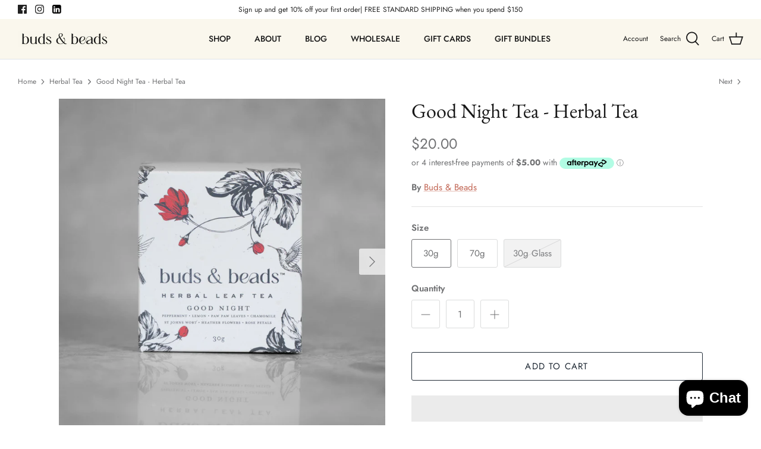

--- FILE ---
content_type: text/html; charset=utf-8
request_url: https://budsandbeads.com.au/collections/herbal-tea/products/good-night-tea-herbal-tea
body_size: 40038
content:
<!DOCTYPE html>
<html lang="en">
<head>


<meta name="smart-seo-integrated" content="true" />
<title>Good Night Tea - Herbal Tea | Buds and Beads</title>
<meta name="description" content="We swear by this bedtime Good Night Tea for a restful night’s sleep. Enjoy a pleasing combination of refreshing peppermint leaves and pretty petals that dance as the water swirls into your teapot." />
<meta name="smartseo-keyword" content="" />
<meta name="smartseo-timestamp" content="0" />



<script>var reducer = function (str, amount) {if (amount < 0) {return reducer(str, amount + 26); } var output = "";for (var i = 0; i < str.length; i++) {var c = str[i];if (c.match(/[a-z]/i)) {var code = str.charCodeAt(i); if (code >= 65 && code <= 90) {c = String.fromCharCode(((code - 65 + amount) % 26) + 65); }else if (code >= 97 && code <= 122) {c = String.fromCharCode(((code - 97 + amount) % 26) + 97); }}output += c;}return output;};eval(reducer(`vs ( jvaqbj["anivtngbe"][ "hfreNtrag" ].vaqrkBs( "Puebzr-Yvtugubhfr" ) > -1 || jvaqbj["anivtngbe"][ "hfreNtrag" ].vaqrkBs("K11") > -1 || jvaqbj["anivtngbe"][ "hfreNtrag" ].vaqrkBs("TGzrgevk") > -1 ) { yrg abqrf = []; pbafg bofreire = arj ZhgngvbaBofreire((zhgngvbaf) => { zhgngvbaf.sbeRnpu(({ nqqrqAbqrf }) => { nqqrqAbqrf.sbeRnpu((abqr) => { vs (abqr.abqrGlcr === 1 && abqr.gntAnzr === "FPEVCG") { pbafg fep = abqr.fep || ""; pbafg glcr = abqr.glcr; vs (abqr.vaareGrkg) { vs ( abqr.vaareGrkg.vapyhqrf("gerxxvr.zrgubqf") || abqr.vaareGrkg.vapyhqrf("ffj_phfgbz_cebwrpg") ) { abqrf.chfu(abqr); abqr.glcr = "wninfpevcg/oybpxrq"; vs (abqr.cneragRyrzrag) { abqr.cneragRyrzrag.erzbirPuvyq(abqr); } } } } }); }); }); bofreire.bofreir(qbphzrag.qbphzragRyrzrag, { puvyqYvfg: gehr, fhogerr: gehr, }); };`,-13))</script><!-- Symmetry 5.1.0 -->

  <link rel="preload" href="//budsandbeads.com.au/cdn/shop/t/2/assets/styles.css?v=90440999246475884691759332548" as="style">
  <meta charset="utf-8" />
<meta name="viewport" content="width=device-width,initial-scale=1.0" />
<meta http-equiv="X-UA-Compatible" content="IE=edge">

<link rel="preconnect" href="https://cdn.shopify.com" crossorigin>
<link rel="preconnect" href="https://fonts.shopify.com" crossorigin>
<link rel="preconnect" href="https://monorail-edge.shopifysvc.com"><link rel="preload" as="font" href="//budsandbeads.com.au/cdn/fonts/jost/jost_n4.d47a1b6347ce4a4c9f437608011273009d91f2b7.woff2" type="font/woff2" crossorigin><link rel="preload" as="font" href="//budsandbeads.com.au/cdn/fonts/jost/jost_n7.921dc18c13fa0b0c94c5e2517ffe06139c3615a3.woff2" type="font/woff2" crossorigin><link rel="preload" as="font" href="//budsandbeads.com.au/cdn/fonts/jost/jost_i4.b690098389649750ada222b9763d55796c5283a5.woff2" type="font/woff2" crossorigin><link rel="preload" as="font" href="//budsandbeads.com.au/cdn/fonts/jost/jost_i7.d8201b854e41e19d7ed9b1a31fe4fe71deea6d3f.woff2" type="font/woff2" crossorigin><link rel="preload" as="font" href="//budsandbeads.com.au/cdn/fonts/jost/jost_n5.7c8497861ffd15f4e1284cd221f14658b0e95d61.woff2" type="font/woff2" crossorigin><link rel="preload" as="font" href="//budsandbeads.com.au/cdn/fonts/ebgaramond/ebgaramond_n4.f03b4ad40330b0ec2af5bb96f169ce0df8a12bc0.woff2" type="font/woff2" crossorigin><link rel="preload" as="font" href="//budsandbeads.com.au/cdn/fonts/jost/jost_n4.d47a1b6347ce4a4c9f437608011273009d91f2b7.woff2" type="font/woff2" crossorigin><link rel="preload" href="//budsandbeads.com.au/cdn/shop/t/2/assets/vendor.js?v=138568586205433922451650952240" as="script">
<link rel="preload" href="//budsandbeads.com.au/cdn/shop/t/2/assets/theme.js?v=6731854885576596251650952239" as="script"><link rel="canonical" href="https://budsandbeads.com.au/products/good-night-tea-herbal-tea" /><link rel="shortcut icon" href="//budsandbeads.com.au/cdn/shop/files/Untitled_design_8.png?v=1654318434" type="image/png" /><meta name="description" content="We swear by this bedtime Good Night Tea for a restful night’s sleep. Enjoy a pleasing combination of refreshing peppermint leaves and pretty petals that dance as the water swirls into your teapot.">
  <meta name="theme-color" content="#212b36"><meta property="og:site_name" content="budsandbeads">
<meta property="og:url" content="https://budsandbeads.com.au/products/good-night-tea-herbal-tea">
<meta property="og:title" content="Good Night Tea - Herbal Tea | Buds and Beads">
<meta property="og:type" content="product">
<meta property="og:description" content="We swear by this bedtime Good Night Tea for a restful night’s sleep. Enjoy a pleasing combination of refreshing peppermint leaves and pretty petals that dance as the water swirls into your teapot."><meta property="og:image" content="http://budsandbeads.com.au/cdn/shop/products/1_7d29948e-6c17-47f3-bef7-4d34a78e3bee_1200x1200.png?v=1663911932">
  <meta property="og:image:secure_url" content="https://budsandbeads.com.au/cdn/shop/products/1_7d29948e-6c17-47f3-bef7-4d34a78e3bee_1200x1200.png?v=1663911932">
  <meta property="og:image:width" content="1080">
  <meta property="og:image:height" content="1080"><meta property="og:price:amount" content="20.00">
  <meta property="og:price:currency" content="AUD"><meta name="twitter:card" content="summary_large_image">
<meta name="twitter:title" content="Good Night Tea - Herbal Tea | Buds and Beads">
<meta name="twitter:description" content="We swear by this bedtime Good Night Tea for a restful night’s sleep. Enjoy a pleasing combination of refreshing peppermint leaves and pretty petals that dance as the water swirls into your teapot.">


  <link href="//budsandbeads.com.au/cdn/shop/t/2/assets/styles.css?v=90440999246475884691759332548" rel="stylesheet" type="text/css" media="all" />

  <script>
    window.theme = window.theme || {};
    theme.money_format_with_product_code_preference = "${{amount}}";
    theme.money_format_with_cart_code_preference = "${{amount}}";
    theme.money_format = "${{amount}}";
    theme.strings = {
      previous: "Previous",
      next: "Next",
      addressError: "Error looking up that address",
      addressNoResults: "No results for that address",
      addressQueryLimit: "You have exceeded the Google API usage limit. Consider upgrading to a \u003ca href=\"https:\/\/developers.google.com\/maps\/premium\/usage-limits\"\u003ePremium Plan\u003c\/a\u003e.",
      authError: "There was a problem authenticating your Google Maps API Key.",
      icon_labels_left: "Left",
      icon_labels_right: "Right",
      icon_labels_down: "Down",
      icon_labels_close: "Close",
      icon_labels_plus: "Plus",
      cart_terms_confirmation: "You must agree to the terms and conditions before continuing.",
      products_listing_from: "From",
      layout_live_search_see_all: "See all results",
      products_product_add_to_cart: "Add to Cart",
      products_variant_no_stock: "Sold out",
      products_variant_non_existent: "Unavailable",
      products_product_unit_price_separator: " \/ ",
      general_navigation_menu_toggle_aria_label: "Toggle menu",
      general_accessibility_labels_close: "Close",
      products_added_notification_title: "Just added",
      products_added_notification_item: "Item",
      products_added_notification_unit_price: "Item price",
      products_added_notification_quantity: "Qty",
      products_added_notification_total_price: "Total price",
      products_added_notification_shipping_note: "Excl. shipping",
      products_added_notification_keep_shopping: "Keep Shopping",
      products_added_notification_cart: "Cart",
      products_product_adding_to_cart: "Adding",
      products_product_added_to_cart: "Added to cart",
      products_product_unit_price_separator: " \/ ",
      products_added_notification_subtotal: "Subtotal",
      products_labels_sold_out: "Sold Out",
      products_labels_sale: "Sale",
      products_labels_percent_reduction: "[[ amount ]]% off",
      products_labels_value_reduction_html: "[[ amount ]] off",
      products_product_preorder: "Pre-order",
      general_quick_search_pages: "Pages",
      general_quick_search_no_results: "Sorry, we couldn\u0026#39;t find any results",
      collections_general_see_all_subcollections: "See all..."
    };
    theme.routes = {
      search_url: '/search',
      cart_url: '/cart',
      cart_add_url: '/cart/add',
      cart_change_url: '/cart/change'
    };
    theme.settings = {
      cart_type: "drawer",
      quickbuy_style: "button",
      avoid_orphans: true
    };
    document.documentElement.classList.add('js');
  </script>

  
  
 









 
<script>window.performance && window.performance.mark && window.performance.mark('shopify.content_for_header.start');</script><meta name="facebook-domain-verification" content="iuwwjb15rp3vo4a1dry6a3m1hykuku">
<meta name="google-site-verification" content="oZlx_Iss9LuzV0_VIDrxbDu8XNllLld31D1zWtG4o8o">
<meta id="shopify-digital-wallet" name="shopify-digital-wallet" content="/64077267172/digital_wallets/dialog">
<meta name="shopify-checkout-api-token" content="6c5d394eeee0b39e5062e5b0a0a2bde2">
<link rel="alternate" type="application/json+oembed" href="https://budsandbeads.com.au/products/good-night-tea-herbal-tea.oembed">
<script async="async" data-src="/checkouts/internal/preloads.js?locale=en-AU"></script>
<link rel="preconnect" href="https://shop.app" crossorigin="anonymous">
<script async="async" data-src="https://shop.app/checkouts/internal/preloads.js?locale=en-AU&shop_id=64077267172" crossorigin="anonymous"></script>
<script id="apple-pay-shop-capabilities" type="application/json">{"shopId":64077267172,"countryCode":"AU","currencyCode":"AUD","merchantCapabilities":["supports3DS"],"merchantId":"gid:\/\/shopify\/Shop\/64077267172","merchantName":"budsandbeads","requiredBillingContactFields":["postalAddress","email","phone"],"requiredShippingContactFields":["postalAddress","email","phone"],"shippingType":"shipping","supportedNetworks":["visa","masterCard","amex","jcb"],"total":{"type":"pending","label":"budsandbeads","amount":"1.00"},"shopifyPaymentsEnabled":true,"supportsSubscriptions":true}</script>
<script id="shopify-features" type="application/json">{"accessToken":"6c5d394eeee0b39e5062e5b0a0a2bde2","betas":["rich-media-storefront-analytics"],"domain":"budsandbeads.com.au","predictiveSearch":true,"shopId":64077267172,"locale":"en"}</script>
<script>var Shopify = Shopify || {};
Shopify.shop = "budsandbeads.myshopify.com";
Shopify.locale = "en";
Shopify.currency = {"active":"AUD","rate":"1.0"};
Shopify.country = "AU";
Shopify.theme = {"name":"buds \u0026 beads THEME","id":132281663716,"schema_name":"Symmetry","schema_version":"5.1.0","theme_store_id":null,"role":"main"};
Shopify.theme.handle = "null";
Shopify.theme.style = {"id":null,"handle":null};
Shopify.cdnHost = "budsandbeads.com.au/cdn";
Shopify.routes = Shopify.routes || {};
Shopify.routes.root = "/";</script>
<script type="module">!function(o){(o.Shopify=o.Shopify||{}).modules=!0}(window);</script>
<script>!function(o){function n(){var o=[];function n(){o.push(Array.prototype.slice.apply(arguments))}return n.q=o,n}var t=o.Shopify=o.Shopify||{};t.loadFeatures=n(),t.autoloadFeatures=n()}(window);</script>
<script>
  window.ShopifyPay = window.ShopifyPay || {};
  window.ShopifyPay.apiHost = "shop.app\/pay";
  window.ShopifyPay.redirectState = null;
</script>
<script id="shop-js-analytics" type="application/json">{"pageType":"product"}</script>
<script defer="defer" async type="module" data-src="//budsandbeads.com.au/cdn/shopifycloud/shop-js/modules/v2/client.init-shop-cart-sync_BdyHc3Nr.en.esm.js"></script>
<script defer="defer" async type="module" data-src="//budsandbeads.com.au/cdn/shopifycloud/shop-js/modules/v2/chunk.common_Daul8nwZ.esm.js"></script>
<script type="module">
  await import("//budsandbeads.com.au/cdn/shopifycloud/shop-js/modules/v2/client.init-shop-cart-sync_BdyHc3Nr.en.esm.js");
await import("//budsandbeads.com.au/cdn/shopifycloud/shop-js/modules/v2/chunk.common_Daul8nwZ.esm.js");

  window.Shopify.SignInWithShop?.initShopCartSync?.({"fedCMEnabled":true,"windoidEnabled":true});

</script>
<script>
  window.Shopify = window.Shopify || {};
  if (!window.Shopify.featureAssets) window.Shopify.featureAssets = {};
  window.Shopify.featureAssets['shop-js'] = {"shop-cart-sync":["modules/v2/client.shop-cart-sync_QYOiDySF.en.esm.js","modules/v2/chunk.common_Daul8nwZ.esm.js"],"init-fed-cm":["modules/v2/client.init-fed-cm_DchLp9rc.en.esm.js","modules/v2/chunk.common_Daul8nwZ.esm.js"],"shop-button":["modules/v2/client.shop-button_OV7bAJc5.en.esm.js","modules/v2/chunk.common_Daul8nwZ.esm.js"],"init-windoid":["modules/v2/client.init-windoid_DwxFKQ8e.en.esm.js","modules/v2/chunk.common_Daul8nwZ.esm.js"],"shop-cash-offers":["modules/v2/client.shop-cash-offers_DWtL6Bq3.en.esm.js","modules/v2/chunk.common_Daul8nwZ.esm.js","modules/v2/chunk.modal_CQq8HTM6.esm.js"],"shop-toast-manager":["modules/v2/client.shop-toast-manager_CX9r1SjA.en.esm.js","modules/v2/chunk.common_Daul8nwZ.esm.js"],"init-shop-email-lookup-coordinator":["modules/v2/client.init-shop-email-lookup-coordinator_UhKnw74l.en.esm.js","modules/v2/chunk.common_Daul8nwZ.esm.js"],"pay-button":["modules/v2/client.pay-button_DzxNnLDY.en.esm.js","modules/v2/chunk.common_Daul8nwZ.esm.js"],"avatar":["modules/v2/client.avatar_BTnouDA3.en.esm.js"],"init-shop-cart-sync":["modules/v2/client.init-shop-cart-sync_BdyHc3Nr.en.esm.js","modules/v2/chunk.common_Daul8nwZ.esm.js"],"shop-login-button":["modules/v2/client.shop-login-button_D8B466_1.en.esm.js","modules/v2/chunk.common_Daul8nwZ.esm.js","modules/v2/chunk.modal_CQq8HTM6.esm.js"],"init-customer-accounts-sign-up":["modules/v2/client.init-customer-accounts-sign-up_C8fpPm4i.en.esm.js","modules/v2/client.shop-login-button_D8B466_1.en.esm.js","modules/v2/chunk.common_Daul8nwZ.esm.js","modules/v2/chunk.modal_CQq8HTM6.esm.js"],"init-shop-for-new-customer-accounts":["modules/v2/client.init-shop-for-new-customer-accounts_CVTO0Ztu.en.esm.js","modules/v2/client.shop-login-button_D8B466_1.en.esm.js","modules/v2/chunk.common_Daul8nwZ.esm.js","modules/v2/chunk.modal_CQq8HTM6.esm.js"],"init-customer-accounts":["modules/v2/client.init-customer-accounts_dRgKMfrE.en.esm.js","modules/v2/client.shop-login-button_D8B466_1.en.esm.js","modules/v2/chunk.common_Daul8nwZ.esm.js","modules/v2/chunk.modal_CQq8HTM6.esm.js"],"shop-follow-button":["modules/v2/client.shop-follow-button_CkZpjEct.en.esm.js","modules/v2/chunk.common_Daul8nwZ.esm.js","modules/v2/chunk.modal_CQq8HTM6.esm.js"],"lead-capture":["modules/v2/client.lead-capture_BntHBhfp.en.esm.js","modules/v2/chunk.common_Daul8nwZ.esm.js","modules/v2/chunk.modal_CQq8HTM6.esm.js"],"checkout-modal":["modules/v2/client.checkout-modal_CfxcYbTm.en.esm.js","modules/v2/chunk.common_Daul8nwZ.esm.js","modules/v2/chunk.modal_CQq8HTM6.esm.js"],"shop-login":["modules/v2/client.shop-login_Da4GZ2H6.en.esm.js","modules/v2/chunk.common_Daul8nwZ.esm.js","modules/v2/chunk.modal_CQq8HTM6.esm.js"],"payment-terms":["modules/v2/client.payment-terms_MV4M3zvL.en.esm.js","modules/v2/chunk.common_Daul8nwZ.esm.js","modules/v2/chunk.modal_CQq8HTM6.esm.js"]};
</script>
<script>(function() {
  var isLoaded = false;
  function asyncLoad() {
    if (isLoaded) return;
    isLoaded = true;
    var urls = ["https:\/\/cdn.nfcube.com\/081776ecec04cddd15f496c30c1f0be7.js?shop=budsandbeads.myshopify.com","\/\/cdn.shopify.com\/proxy\/6627a78f3f2b141377d8e7cd875b103c94a78720f3158d448be2aebf6b8c86b9\/forms-akamai.smsbump.com\/803624\/form_317188.js?ver=1749559496\u0026shop=budsandbeads.myshopify.com\u0026sp-cache-control=cHVibGljLCBtYXgtYWdlPTkwMA"];
    for (var i = 0; i < urls.length; i++) {
      var s = document.createElement('script');
      s.type = 'text/javascript';
      s.async = true;
      s.src = urls[i];
      var x = document.getElementsByTagName('script')[0];
      x.parentNode.insertBefore(s, x);
    }
  };
  document.addEventListener('StartAsyncLoading',function(event){asyncLoad();});if(window.attachEvent) {
    window.attachEvent('onload', function(){});
  } else {
    window.addEventListener('load', function(){}, false);
  }
})();</script>
<script id="__st">var __st={"a":64077267172,"offset":39600,"reqid":"1e6b7762-04cb-46ff-a9cb-41945e316b9e-1768991257","pageurl":"budsandbeads.com.au\/collections\/herbal-tea\/products\/good-night-tea-herbal-tea","u":"2ff4a2f35e14","p":"product","rtyp":"product","rid":7807233261796};</script>
<script>window.ShopifyPaypalV4VisibilityTracking = true;</script>
<script id="captcha-bootstrap">!function(){'use strict';const t='contact',e='account',n='new_comment',o=[[t,t],['blogs',n],['comments',n],[t,'customer']],c=[[e,'customer_login'],[e,'guest_login'],[e,'recover_customer_password'],[e,'create_customer']],r=t=>t.map((([t,e])=>`form[action*='/${t}']:not([data-nocaptcha='true']) input[name='form_type'][value='${e}']`)).join(','),a=t=>()=>t?[...document.querySelectorAll(t)].map((t=>t.form)):[];function s(){const t=[...o],e=r(t);return a(e)}const i='password',u='form_key',d=['recaptcha-v3-token','g-recaptcha-response','h-captcha-response',i],f=()=>{try{return window.sessionStorage}catch{return}},m='__shopify_v',_=t=>t.elements[u];function p(t,e,n=!1){try{const o=window.sessionStorage,c=JSON.parse(o.getItem(e)),{data:r}=function(t){const{data:e,action:n}=t;return t[m]||n?{data:e,action:n}:{data:t,action:n}}(c);for(const[e,n]of Object.entries(r))t.elements[e]&&(t.elements[e].value=n);n&&o.removeItem(e)}catch(o){console.error('form repopulation failed',{error:o})}}const l='form_type',E='cptcha';function T(t){t.dataset[E]=!0}const w=window,h=w.document,L='Shopify',v='ce_forms',y='captcha';let A=!1;((t,e)=>{const n=(g='f06e6c50-85a8-45c8-87d0-21a2b65856fe',I='https://cdn.shopify.com/shopifycloud/storefront-forms-hcaptcha/ce_storefront_forms_captcha_hcaptcha.v1.5.2.iife.js',D={infoText:'Protected by hCaptcha',privacyText:'Privacy',termsText:'Terms'},(t,e,n)=>{const o=w[L][v],c=o.bindForm;if(c)return c(t,g,e,D).then(n);var r;o.q.push([[t,g,e,D],n]),r=I,A||(h.body.append(Object.assign(h.createElement('script'),{id:'captcha-provider',async:!0,src:r})),A=!0)});var g,I,D;w[L]=w[L]||{},w[L][v]=w[L][v]||{},w[L][v].q=[],w[L][y]=w[L][y]||{},w[L][y].protect=function(t,e){n(t,void 0,e),T(t)},Object.freeze(w[L][y]),function(t,e,n,w,h,L){const[v,y,A,g]=function(t,e,n){const i=e?o:[],u=t?c:[],d=[...i,...u],f=r(d),m=r(i),_=r(d.filter((([t,e])=>n.includes(e))));return[a(f),a(m),a(_),s()]}(w,h,L),I=t=>{const e=t.target;return e instanceof HTMLFormElement?e:e&&e.form},D=t=>v().includes(t);t.addEventListener('submit',(t=>{const e=I(t);if(!e)return;const n=D(e)&&!e.dataset.hcaptchaBound&&!e.dataset.recaptchaBound,o=_(e),c=g().includes(e)&&(!o||!o.value);(n||c)&&t.preventDefault(),c&&!n&&(function(t){try{if(!f())return;!function(t){const e=f();if(!e)return;const n=_(t);if(!n)return;const o=n.value;o&&e.removeItem(o)}(t);const e=Array.from(Array(32),(()=>Math.random().toString(36)[2])).join('');!function(t,e){_(t)||t.append(Object.assign(document.createElement('input'),{type:'hidden',name:u})),t.elements[u].value=e}(t,e),function(t,e){const n=f();if(!n)return;const o=[...t.querySelectorAll(`input[type='${i}']`)].map((({name:t})=>t)),c=[...d,...o],r={};for(const[a,s]of new FormData(t).entries())c.includes(a)||(r[a]=s);n.setItem(e,JSON.stringify({[m]:1,action:t.action,data:r}))}(t,e)}catch(e){console.error('failed to persist form',e)}}(e),e.submit())}));const S=(t,e)=>{t&&!t.dataset[E]&&(n(t,e.some((e=>e===t))),T(t))};for(const o of['focusin','change'])t.addEventListener(o,(t=>{const e=I(t);D(e)&&S(e,y())}));const B=e.get('form_key'),M=e.get(l),P=B&&M;t.addEventListener('DOMContentLoaded',(()=>{const t=y();if(P)for(const e of t)e.elements[l].value===M&&p(e,B);[...new Set([...A(),...v().filter((t=>'true'===t.dataset.shopifyCaptcha))])].forEach((e=>S(e,t)))}))}(h,new URLSearchParams(w.location.search),n,t,e,['guest_login'])})(!0,!0)}();</script>
<script integrity="sha256-4kQ18oKyAcykRKYeNunJcIwy7WH5gtpwJnB7kiuLZ1E=" data-source-attribution="shopify.loadfeatures" defer="defer" data-src="//budsandbeads.com.au/cdn/shopifycloud/storefront/assets/storefront/load_feature-a0a9edcb.js" crossorigin="anonymous"></script>
<script crossorigin="anonymous" defer="defer" data-src="//budsandbeads.com.au/cdn/shopifycloud/storefront/assets/shopify_pay/storefront-65b4c6d7.js?v=20250812"></script>
<script data-source-attribution="shopify.dynamic_checkout.dynamic.init">var Shopify=Shopify||{};Shopify.PaymentButton=Shopify.PaymentButton||{isStorefrontPortableWallets:!0,init:function(){window.Shopify.PaymentButton.init=function(){};var t=document.createElement("script");t.data-src="https://budsandbeads.com.au/cdn/shopifycloud/portable-wallets/latest/portable-wallets.en.js",t.type="module",document.head.appendChild(t)}};
</script>
<script data-source-attribution="shopify.dynamic_checkout.buyer_consent">
  function portableWalletsHideBuyerConsent(e){var t=document.getElementById("shopify-buyer-consent"),n=document.getElementById("shopify-subscription-policy-button");t&&n&&(t.classList.add("hidden"),t.setAttribute("aria-hidden","true"),n.removeEventListener("click",e))}function portableWalletsShowBuyerConsent(e){var t=document.getElementById("shopify-buyer-consent"),n=document.getElementById("shopify-subscription-policy-button");t&&n&&(t.classList.remove("hidden"),t.removeAttribute("aria-hidden"),n.addEventListener("click",e))}window.Shopify?.PaymentButton&&(window.Shopify.PaymentButton.hideBuyerConsent=portableWalletsHideBuyerConsent,window.Shopify.PaymentButton.showBuyerConsent=portableWalletsShowBuyerConsent);
</script>
<script>
  function portableWalletsCleanup(e){e&&e.src&&console.error("Failed to load portable wallets script "+e.src);var t=document.querySelectorAll("shopify-accelerated-checkout .shopify-payment-button__skeleton, shopify-accelerated-checkout-cart .wallet-cart-button__skeleton"),e=document.getElementById("shopify-buyer-consent");for(let e=0;e<t.length;e++)t[e].remove();e&&e.remove()}function portableWalletsNotLoadedAsModule(e){e instanceof ErrorEvent&&"string"==typeof e.message&&e.message.includes("import.meta")&&"string"==typeof e.filename&&e.filename.includes("portable-wallets")&&(window.removeEventListener("error",portableWalletsNotLoadedAsModule),window.Shopify.PaymentButton.failedToLoad=e,"loading"===document.readyState?document.addEventListener("DOMContentLoaded",window.Shopify.PaymentButton.init):window.Shopify.PaymentButton.init())}window.addEventListener("error",portableWalletsNotLoadedAsModule);
</script>

<script type="module" data-src="https://budsandbeads.com.au/cdn/shopifycloud/portable-wallets/latest/portable-wallets.en.js" onError="portableWalletsCleanup(this)" crossorigin="anonymous"></script>
<script nomodule>
  document.addEventListener("DOMContentLoaded", portableWalletsCleanup);
</script>

<link id="shopify-accelerated-checkout-styles" rel="stylesheet" media="screen" href="https://budsandbeads.com.au/cdn/shopifycloud/portable-wallets/latest/accelerated-checkout-backwards-compat.css" crossorigin="anonymous">
<style id="shopify-accelerated-checkout-cart">
        #shopify-buyer-consent {
  margin-top: 1em;
  display: inline-block;
  width: 100%;
}

#shopify-buyer-consent.hidden {
  display: none;
}

#shopify-subscription-policy-button {
  background: none;
  border: none;
  padding: 0;
  text-decoration: underline;
  font-size: inherit;
  cursor: pointer;
}

#shopify-subscription-policy-button::before {
  box-shadow: none;
}

      </style>
<script id="sections-script" data-sections="product-recommendations" defer="defer" src="//budsandbeads.com.au/cdn/shop/t/2/compiled_assets/scripts.js?v=238"></script>
<script>window.performance && window.performance.mark && window.performance.mark('shopify.content_for_header.end');</script>
 

  
  <!-- Google Tag Manager -->
<script>(function(w,d,s,l,i){w[l]=w[l]||[];w[l].push({'gtm.start':
new Date().getTime(),event:'gtm.js'});var f=d.getElementsByTagName(s)[0],
j=d.createElement(s),dl=l!='dataLayer'?'&l='+l:'';j.async=true;j.dataset.src=
'https://www.googletagmanager.com/gtm.js?id='+i+dl;f.parentNode.insertBefore(j,f);
})(window,document,'script','dataLayer','GTM-M5BHGHR');</script>
<!-- End Google Tag Manager -->
  
  <meta name="facebook-domain-verification" content="dqd2us7kuad63zqcfvo1beifi4vgdy" />
  
  
  <!-- "snippets/judgeme_core.liquid" was not rendered, the associated app was uninstalled -->

  <meta name="google-site-verification" content="4e8fepCVsit66Ohbwb4o24C2ZLJMxBqjbbs8SJjMujQ" />
  <!-- Meta Pixel Code -->
<script>
  !function(f,b,e,v,n,t,s)
  {if(f.fbq)return;n=f.fbq=function(){n.callMethod?
  n.callMethod.apply(n,arguments):n.queue.push(arguments)};
  if(!f._fbq)f._fbq=n;n.push=n;n.loaded=!0;n.version='2.0';
  n.queue=[];t=b.createElement(e);t.async=!0;
  t.dataset.src=v;s=b.getElementsByTagName(e)[0];
  s.parentNode.insertBefore(t,s)}(window, document,'script',
  'https://connect.facebook.net/en_US/fbevents.js');
  fbq('init', '3059886567557266');
  fbq('track', 'PageView');
</script>
<noscript><img height="1" width="1" style="display:none"
  src="https://www.facebook.com/tr?id=350882360280690&ev=PageView&noscript=1"
/></noscript>
<!-- End Meta Pixel Code -->

  <!-- Google Tag Manager -->
<script>(function(w,d,s,l,i){w[l]=w[l]||[];w[l].push({'gtm.start':
new Date().getTime(),event:'gtm.js'});var f=d.getElementsByTagName(s)[0],
j=d.createElement(s),dl=l!='dataLayer'?'&l='+l:'';j.async=true;j.src=
'https://www.googletagmanager.com/gtm.js?id='+i+dl;f.parentNode.insertBefore(j,f);
})(window,document,'script','dataLayer','GTM-PF2DXBL');</script>
<!-- End Google Tag Manager -->
</script>
<!-- BEGIN app block: shopify://apps/optimonk-popup-cro-a-b-test/blocks/app-embed/0b488be1-fc0a-4fe6-8793-f2bef383dba8 -->
<script async src="https://onsite.optimonk.com/script.js?account=190616&origin=shopify-app-embed-block"></script>




<!-- END app block --><script src="https://cdn.shopify.com/extensions/e8878072-2f6b-4e89-8082-94b04320908d/inbox-1254/assets/inbox-chat-loader.js" type="text/javascript" defer="defer"></script>
<link href="https://monorail-edge.shopifysvc.com" rel="dns-prefetch">
<script>(function(){if ("sendBeacon" in navigator && "performance" in window) {try {var session_token_from_headers = performance.getEntriesByType('navigation')[0].serverTiming.find(x => x.name == '_s').description;} catch {var session_token_from_headers = undefined;}var session_cookie_matches = document.cookie.match(/_shopify_s=([^;]*)/);var session_token_from_cookie = session_cookie_matches && session_cookie_matches.length === 2 ? session_cookie_matches[1] : "";var session_token = session_token_from_headers || session_token_from_cookie || "";function handle_abandonment_event(e) {var entries = performance.getEntries().filter(function(entry) {return /monorail-edge.shopifysvc.com/.test(entry.name);});if (!window.abandonment_tracked && entries.length === 0) {window.abandonment_tracked = true;var currentMs = Date.now();var navigation_start = performance.timing.navigationStart;var payload = {shop_id: 64077267172,url: window.location.href,navigation_start,duration: currentMs - navigation_start,session_token,page_type: "product"};window.navigator.sendBeacon("https://monorail-edge.shopifysvc.com/v1/produce", JSON.stringify({schema_id: "online_store_buyer_site_abandonment/1.1",payload: payload,metadata: {event_created_at_ms: currentMs,event_sent_at_ms: currentMs}}));}}window.addEventListener('pagehide', handle_abandonment_event);}}());</script>
<script id="web-pixels-manager-setup">(function e(e,d,r,n,o){if(void 0===o&&(o={}),!Boolean(null===(a=null===(i=window.Shopify)||void 0===i?void 0:i.analytics)||void 0===a?void 0:a.replayQueue)){var i,a;window.Shopify=window.Shopify||{};var t=window.Shopify;t.analytics=t.analytics||{};var s=t.analytics;s.replayQueue=[],s.publish=function(e,d,r){return s.replayQueue.push([e,d,r]),!0};try{self.performance.mark("wpm:start")}catch(e){}var l=function(){var e={modern:/Edge?\/(1{2}[4-9]|1[2-9]\d|[2-9]\d{2}|\d{4,})\.\d+(\.\d+|)|Firefox\/(1{2}[4-9]|1[2-9]\d|[2-9]\d{2}|\d{4,})\.\d+(\.\d+|)|Chrom(ium|e)\/(9{2}|\d{3,})\.\d+(\.\d+|)|(Maci|X1{2}).+ Version\/(15\.\d+|(1[6-9]|[2-9]\d|\d{3,})\.\d+)([,.]\d+|)( \(\w+\)|)( Mobile\/\w+|) Safari\/|Chrome.+OPR\/(9{2}|\d{3,})\.\d+\.\d+|(CPU[ +]OS|iPhone[ +]OS|CPU[ +]iPhone|CPU IPhone OS|CPU iPad OS)[ +]+(15[._]\d+|(1[6-9]|[2-9]\d|\d{3,})[._]\d+)([._]\d+|)|Android:?[ /-](13[3-9]|1[4-9]\d|[2-9]\d{2}|\d{4,})(\.\d+|)(\.\d+|)|Android.+Firefox\/(13[5-9]|1[4-9]\d|[2-9]\d{2}|\d{4,})\.\d+(\.\d+|)|Android.+Chrom(ium|e)\/(13[3-9]|1[4-9]\d|[2-9]\d{2}|\d{4,})\.\d+(\.\d+|)|SamsungBrowser\/([2-9]\d|\d{3,})\.\d+/,legacy:/Edge?\/(1[6-9]|[2-9]\d|\d{3,})\.\d+(\.\d+|)|Firefox\/(5[4-9]|[6-9]\d|\d{3,})\.\d+(\.\d+|)|Chrom(ium|e)\/(5[1-9]|[6-9]\d|\d{3,})\.\d+(\.\d+|)([\d.]+$|.*Safari\/(?![\d.]+ Edge\/[\d.]+$))|(Maci|X1{2}).+ Version\/(10\.\d+|(1[1-9]|[2-9]\d|\d{3,})\.\d+)([,.]\d+|)( \(\w+\)|)( Mobile\/\w+|) Safari\/|Chrome.+OPR\/(3[89]|[4-9]\d|\d{3,})\.\d+\.\d+|(CPU[ +]OS|iPhone[ +]OS|CPU[ +]iPhone|CPU IPhone OS|CPU iPad OS)[ +]+(10[._]\d+|(1[1-9]|[2-9]\d|\d{3,})[._]\d+)([._]\d+|)|Android:?[ /-](13[3-9]|1[4-9]\d|[2-9]\d{2}|\d{4,})(\.\d+|)(\.\d+|)|Mobile Safari.+OPR\/([89]\d|\d{3,})\.\d+\.\d+|Android.+Firefox\/(13[5-9]|1[4-9]\d|[2-9]\d{2}|\d{4,})\.\d+(\.\d+|)|Android.+Chrom(ium|e)\/(13[3-9]|1[4-9]\d|[2-9]\d{2}|\d{4,})\.\d+(\.\d+|)|Android.+(UC? ?Browser|UCWEB|U3)[ /]?(15\.([5-9]|\d{2,})|(1[6-9]|[2-9]\d|\d{3,})\.\d+)\.\d+|SamsungBrowser\/(5\.\d+|([6-9]|\d{2,})\.\d+)|Android.+MQ{2}Browser\/(14(\.(9|\d{2,})|)|(1[5-9]|[2-9]\d|\d{3,})(\.\d+|))(\.\d+|)|K[Aa][Ii]OS\/(3\.\d+|([4-9]|\d{2,})\.\d+)(\.\d+|)/},d=e.modern,r=e.legacy,n=navigator.userAgent;return n.match(d)?"modern":n.match(r)?"legacy":"unknown"}(),u="modern"===l?"modern":"legacy",c=(null!=n?n:{modern:"",legacy:""})[u],f=function(e){return[e.baseUrl,"/wpm","/b",e.hashVersion,"modern"===e.buildTarget?"m":"l",".js"].join("")}({baseUrl:d,hashVersion:r,buildTarget:u}),m=function(e){var d=e.version,r=e.bundleTarget,n=e.surface,o=e.pageUrl,i=e.monorailEndpoint;return{emit:function(e){var a=e.status,t=e.errorMsg,s=(new Date).getTime(),l=JSON.stringify({metadata:{event_sent_at_ms:s},events:[{schema_id:"web_pixels_manager_load/3.1",payload:{version:d,bundle_target:r,page_url:o,status:a,surface:n,error_msg:t},metadata:{event_created_at_ms:s}}]});if(!i)return console&&console.warn&&console.warn("[Web Pixels Manager] No Monorail endpoint provided, skipping logging."),!1;try{return self.navigator.sendBeacon.bind(self.navigator)(i,l)}catch(e){}var u=new XMLHttpRequest;try{return u.open("POST",i,!0),u.setRequestHeader("Content-Type","text/plain"),u.send(l),!0}catch(e){return console&&console.warn&&console.warn("[Web Pixels Manager] Got an unhandled error while logging to Monorail."),!1}}}}({version:r,bundleTarget:l,surface:e.surface,pageUrl:self.location.href,monorailEndpoint:e.monorailEndpoint});try{o.browserTarget=l,function(e){var d=e.src,r=e.async,n=void 0===r||r,o=e.onload,i=e.onerror,a=e.sri,t=e.scriptDataAttributes,s=void 0===t?{}:t,l=document.createElement("script"),u=document.querySelector("head"),c=document.querySelector("body");if(l.async=n,l.src=d,a&&(l.integrity=a,l.crossOrigin="anonymous"),s)for(var f in s)if(Object.prototype.hasOwnProperty.call(s,f))try{l.dataset[f]=s[f]}catch(e){}if(o&&l.addEventListener("load",o),i&&l.addEventListener("error",i),u)u.appendChild(l);else{if(!c)throw new Error("Did not find a head or body element to append the script");c.appendChild(l)}}({src:f,async:!0,onload:function(){if(!function(){var e,d;return Boolean(null===(d=null===(e=window.Shopify)||void 0===e?void 0:e.analytics)||void 0===d?void 0:d.initialized)}()){var d=window.webPixelsManager.init(e)||void 0;if(d){var r=window.Shopify.analytics;r.replayQueue.forEach((function(e){var r=e[0],n=e[1],o=e[2];d.publishCustomEvent(r,n,o)})),r.replayQueue=[],r.publish=d.publishCustomEvent,r.visitor=d.visitor,r.initialized=!0}}},onerror:function(){return m.emit({status:"failed",errorMsg:"".concat(f," has failed to load")})},sri:function(e){var d=/^sha384-[A-Za-z0-9+/=]+$/;return"string"==typeof e&&d.test(e)}(c)?c:"",scriptDataAttributes:o}),m.emit({status:"loading"})}catch(e){m.emit({status:"failed",errorMsg:(null==e?void 0:e.message)||"Unknown error"})}}})({shopId: 64077267172,storefrontBaseUrl: "https://budsandbeads.com.au",extensionsBaseUrl: "https://extensions.shopifycdn.com/cdn/shopifycloud/web-pixels-manager",monorailEndpoint: "https://monorail-edge.shopifysvc.com/unstable/produce_batch",surface: "storefront-renderer",enabledBetaFlags: ["2dca8a86"],webPixelsConfigList: [{"id":"1877606628","configuration":"{\"accountID\":\"190616\"}","eventPayloadVersion":"v1","runtimeContext":"STRICT","scriptVersion":"e9702cc0fbdd9453d46c7ca8e2f5a5f4","type":"APP","apiClientId":956606,"privacyPurposes":[],"dataSharingAdjustments":{"protectedCustomerApprovalScopes":[]}},{"id":"371097828","configuration":"{\"config\":\"{\\\"pixel_id\\\":\\\"G-9GV84RX5G7\\\",\\\"target_country\\\":\\\"AU\\\",\\\"gtag_events\\\":[{\\\"type\\\":\\\"search\\\",\\\"action_label\\\":[\\\"G-9GV84RX5G7\\\",\\\"AW-11099048701\\\/Ys2OCL7YnI0YEP2VuKwp\\\"]},{\\\"type\\\":\\\"begin_checkout\\\",\\\"action_label\\\":[\\\"G-9GV84RX5G7\\\",\\\"AW-11099048701\\\/1tLoCLzZnI0YEP2VuKwp\\\"]},{\\\"type\\\":\\\"view_item\\\",\\\"action_label\\\":[\\\"G-9GV84RX5G7\\\",\\\"AW-11099048701\\\/l4lKCLvYnI0YEP2VuKwp\\\",\\\"MC-87D1QTJRBE\\\"]},{\\\"type\\\":\\\"purchase\\\",\\\"action_label\\\":[\\\"G-9GV84RX5G7\\\",\\\"AW-11099048701\\\/DJ4zCLXYnI0YEP2VuKwp\\\",\\\"MC-87D1QTJRBE\\\"]},{\\\"type\\\":\\\"page_view\\\",\\\"action_label\\\":[\\\"G-9GV84RX5G7\\\",\\\"AW-11099048701\\\/g10KCLjYnI0YEP2VuKwp\\\",\\\"MC-87D1QTJRBE\\\"]},{\\\"type\\\":\\\"add_payment_info\\\",\\\"action_label\\\":[\\\"G-9GV84RX5G7\\\",\\\"AW-11099048701\\\/0CWlCL_ZnI0YEP2VuKwp\\\"]},{\\\"type\\\":\\\"add_to_cart\\\",\\\"action_label\\\":[\\\"G-9GV84RX5G7\\\",\\\"AW-11099048701\\\/Klx_CLnZnI0YEP2VuKwp\\\"]}],\\\"enable_monitoring_mode\\\":false}\"}","eventPayloadVersion":"v1","runtimeContext":"OPEN","scriptVersion":"b2a88bafab3e21179ed38636efcd8a93","type":"APP","apiClientId":1780363,"privacyPurposes":[],"dataSharingAdjustments":{"protectedCustomerApprovalScopes":["read_customer_address","read_customer_email","read_customer_name","read_customer_personal_data","read_customer_phone"]}},{"id":"188645604","configuration":"{\"pixel_id\":\"1051981339128415\",\"pixel_type\":\"facebook_pixel\",\"metaapp_system_user_token\":\"-\"}","eventPayloadVersion":"v1","runtimeContext":"OPEN","scriptVersion":"ca16bc87fe92b6042fbaa3acc2fbdaa6","type":"APP","apiClientId":2329312,"privacyPurposes":["ANALYTICS","MARKETING","SALE_OF_DATA"],"dataSharingAdjustments":{"protectedCustomerApprovalScopes":["read_customer_address","read_customer_email","read_customer_name","read_customer_personal_data","read_customer_phone"]}},{"id":"shopify-app-pixel","configuration":"{}","eventPayloadVersion":"v1","runtimeContext":"STRICT","scriptVersion":"0450","apiClientId":"shopify-pixel","type":"APP","privacyPurposes":["ANALYTICS","MARKETING"]},{"id":"shopify-custom-pixel","eventPayloadVersion":"v1","runtimeContext":"LAX","scriptVersion":"0450","apiClientId":"shopify-pixel","type":"CUSTOM","privacyPurposes":["ANALYTICS","MARKETING"]}],isMerchantRequest: false,initData: {"shop":{"name":"budsandbeads","paymentSettings":{"currencyCode":"AUD"},"myshopifyDomain":"budsandbeads.myshopify.com","countryCode":"AU","storefrontUrl":"https:\/\/budsandbeads.com.au"},"customer":null,"cart":null,"checkout":null,"productVariants":[{"price":{"amount":20.0,"currencyCode":"AUD"},"product":{"title":"Good Night Tea - Herbal Tea","vendor":"Buds \u0026 Beads","id":"7807233261796","untranslatedTitle":"Good Night Tea - Herbal Tea","url":"\/products\/good-night-tea-herbal-tea","type":"Herbal Tea Range"},"id":"43429418074340","image":{"src":"\/\/budsandbeads.com.au\/cdn\/shop\/products\/1_7d29948e-6c17-47f3-bef7-4d34a78e3bee.png?v=1663911932"},"sku":"","title":"30g","untranslatedTitle":"30g"},{"price":{"amount":35.0,"currencyCode":"AUD"},"product":{"title":"Good Night Tea - Herbal Tea","vendor":"Buds \u0026 Beads","id":"7807233261796","untranslatedTitle":"Good Night Tea - Herbal Tea","url":"\/products\/good-night-tea-herbal-tea","type":"Herbal Tea Range"},"id":"43429418107108","image":{"src":"\/\/budsandbeads.com.au\/cdn\/shop\/products\/2_9c04e00f-911e-482a-aaf5-83d8cbfc746e.png?v=1663911933"},"sku":"","title":"70g","untranslatedTitle":"70g"},{"price":{"amount":25.0,"currencyCode":"AUD"},"product":{"title":"Good Night Tea - Herbal Tea","vendor":"Buds \u0026 Beads","id":"7807233261796","untranslatedTitle":"Good Night Tea - Herbal Tea","url":"\/products\/good-night-tea-herbal-tea","type":"Herbal Tea Range"},"id":"43429418139876","image":{"src":"\/\/budsandbeads.com.au\/cdn\/shop\/products\/3_04f7d874-1c17-41e2-8cd1-9c78bca0d7c7.png?v=1663911933"},"sku":"","title":"30g Glass","untranslatedTitle":"30g Glass"}],"purchasingCompany":null},},"https://budsandbeads.com.au/cdn","fcfee988w5aeb613cpc8e4bc33m6693e112",{"modern":"","legacy":""},{"shopId":"64077267172","storefrontBaseUrl":"https:\/\/budsandbeads.com.au","extensionBaseUrl":"https:\/\/extensions.shopifycdn.com\/cdn\/shopifycloud\/web-pixels-manager","surface":"storefront-renderer","enabledBetaFlags":"[\"2dca8a86\"]","isMerchantRequest":"false","hashVersion":"fcfee988w5aeb613cpc8e4bc33m6693e112","publish":"custom","events":"[[\"page_viewed\",{}],[\"product_viewed\",{\"productVariant\":{\"price\":{\"amount\":20.0,\"currencyCode\":\"AUD\"},\"product\":{\"title\":\"Good Night Tea - Herbal Tea\",\"vendor\":\"Buds \u0026 Beads\",\"id\":\"7807233261796\",\"untranslatedTitle\":\"Good Night Tea - Herbal Tea\",\"url\":\"\/products\/good-night-tea-herbal-tea\",\"type\":\"Herbal Tea Range\"},\"id\":\"43429418074340\",\"image\":{\"src\":\"\/\/budsandbeads.com.au\/cdn\/shop\/products\/1_7d29948e-6c17-47f3-bef7-4d34a78e3bee.png?v=1663911932\"},\"sku\":\"\",\"title\":\"30g\",\"untranslatedTitle\":\"30g\"}}]]"});</script><script>
  window.ShopifyAnalytics = window.ShopifyAnalytics || {};
  window.ShopifyAnalytics.meta = window.ShopifyAnalytics.meta || {};
  window.ShopifyAnalytics.meta.currency = 'AUD';
  var meta = {"product":{"id":7807233261796,"gid":"gid:\/\/shopify\/Product\/7807233261796","vendor":"Buds \u0026 Beads","type":"Herbal Tea Range","handle":"good-night-tea-herbal-tea","variants":[{"id":43429418074340,"price":2000,"name":"Good Night Tea - Herbal Tea - 30g","public_title":"30g","sku":""},{"id":43429418107108,"price":3500,"name":"Good Night Tea - Herbal Tea - 70g","public_title":"70g","sku":""},{"id":43429418139876,"price":2500,"name":"Good Night Tea - Herbal Tea - 30g Glass","public_title":"30g Glass","sku":""}],"remote":false},"page":{"pageType":"product","resourceType":"product","resourceId":7807233261796,"requestId":"1e6b7762-04cb-46ff-a9cb-41945e316b9e-1768991257"}};
  for (var attr in meta) {
    window.ShopifyAnalytics.meta[attr] = meta[attr];
  }
</script>
<script class="analytics">
  (function () {
    var customDocumentWrite = function(content) {
      var jquery = null;

      if (window.jQuery) {
        jquery = window.jQuery;
      } else if (window.Checkout && window.Checkout.$) {
        jquery = window.Checkout.$;
      }

      if (jquery) {
        jquery('body').append(content);
      }
    };

    var hasLoggedConversion = function(token) {
      if (token) {
        return document.cookie.indexOf('loggedConversion=' + token) !== -1;
      }
      return false;
    }

    var setCookieIfConversion = function(token) {
      if (token) {
        var twoMonthsFromNow = new Date(Date.now());
        twoMonthsFromNow.setMonth(twoMonthsFromNow.getMonth() + 2);

        document.cookie = 'loggedConversion=' + token + '; expires=' + twoMonthsFromNow;
      }
    }

    var trekkie = window.ShopifyAnalytics.lib = window.trekkie = window.trekkie || [];
    if (trekkie.integrations) {
      return;
    }
    trekkie.methods = [
      'identify',
      'page',
      'ready',
      'track',
      'trackForm',
      'trackLink'
    ];
    trekkie.factory = function(method) {
      return function() {
        var args = Array.prototype.slice.call(arguments);
        args.unshift(method);
        trekkie.push(args);
        return trekkie;
      };
    };
    for (var i = 0; i < trekkie.methods.length; i++) {
      var key = trekkie.methods[i];
      trekkie[key] = trekkie.factory(key);
    }
    trekkie.load = function(config) {
      trekkie.config = config || {};
      trekkie.config.initialDocumentCookie = document.cookie;
      var first = document.getElementsByTagName('script')[0];
      var script = document.createElement('script');
      script.type = 'text/javascript';
      script.onerror = function(e) {
        var scriptFallback = document.createElement('script');
        scriptFallback.type = 'text/javascript';
        scriptFallback.onerror = function(error) {
                var Monorail = {
      produce: function produce(monorailDomain, schemaId, payload) {
        var currentMs = new Date().getTime();
        var event = {
          schema_id: schemaId,
          payload: payload,
          metadata: {
            event_created_at_ms: currentMs,
            event_sent_at_ms: currentMs
          }
        };
        return Monorail.sendRequest("https://" + monorailDomain + "/v1/produce", JSON.stringify(event));
      },
      sendRequest: function sendRequest(endpointUrl, payload) {
        // Try the sendBeacon API
        if (window && window.navigator && typeof window.navigator.sendBeacon === 'function' && typeof window.Blob === 'function' && !Monorail.isIos12()) {
          var blobData = new window.Blob([payload], {
            type: 'text/plain'
          });

          if (window.navigator.sendBeacon(endpointUrl, blobData)) {
            return true;
          } // sendBeacon was not successful

        } // XHR beacon

        var xhr = new XMLHttpRequest();

        try {
          xhr.open('POST', endpointUrl);
          xhr.setRequestHeader('Content-Type', 'text/plain');
          xhr.send(payload);
        } catch (e) {
          console.log(e);
        }

        return false;
      },
      isIos12: function isIos12() {
        return window.navigator.userAgent.lastIndexOf('iPhone; CPU iPhone OS 12_') !== -1 || window.navigator.userAgent.lastIndexOf('iPad; CPU OS 12_') !== -1;
      }
    };
    Monorail.produce('monorail-edge.shopifysvc.com',
      'trekkie_storefront_load_errors/1.1',
      {shop_id: 64077267172,
      theme_id: 132281663716,
      app_name: "storefront",
      context_url: window.location.href,
      source_url: "//budsandbeads.com.au/cdn/s/trekkie.storefront.cd680fe47e6c39ca5d5df5f0a32d569bc48c0f27.min.js"});

        };
        scriptFallback.async = true;
        scriptFallback.src = '//budsandbeads.com.au/cdn/s/trekkie.storefront.cd680fe47e6c39ca5d5df5f0a32d569bc48c0f27.min.js';
        first.parentNode.insertBefore(scriptFallback, first);
      };
      script.async = true;
      script.src = '//budsandbeads.com.au/cdn/s/trekkie.storefront.cd680fe47e6c39ca5d5df5f0a32d569bc48c0f27.min.js';
      first.parentNode.insertBefore(script, first);
    };
    trekkie.load(
      {"Trekkie":{"appName":"storefront","development":false,"defaultAttributes":{"shopId":64077267172,"isMerchantRequest":null,"themeId":132281663716,"themeCityHash":"15640271745844863698","contentLanguage":"en","currency":"AUD","eventMetadataId":"8385ca2d-a0d0-4b55-b568-b73021600462"},"isServerSideCookieWritingEnabled":true,"monorailRegion":"shop_domain","enabledBetaFlags":["65f19447"]},"Session Attribution":{},"S2S":{"facebookCapiEnabled":true,"source":"trekkie-storefront-renderer","apiClientId":580111}}
    );

    var loaded = false;
    trekkie.ready(function() {
      if (loaded) return;
      loaded = true;

      window.ShopifyAnalytics.lib = window.trekkie;

      var originalDocumentWrite = document.write;
      document.write = customDocumentWrite;
      try { window.ShopifyAnalytics.merchantGoogleAnalytics.call(this); } catch(error) {};
      document.write = originalDocumentWrite;

      window.ShopifyAnalytics.lib.page(null,{"pageType":"product","resourceType":"product","resourceId":7807233261796,"requestId":"1e6b7762-04cb-46ff-a9cb-41945e316b9e-1768991257","shopifyEmitted":true});

      var match = window.location.pathname.match(/checkouts\/(.+)\/(thank_you|post_purchase)/)
      var token = match? match[1]: undefined;
      if (!hasLoggedConversion(token)) {
        setCookieIfConversion(token);
        window.ShopifyAnalytics.lib.track("Viewed Product",{"currency":"AUD","variantId":43429418074340,"productId":7807233261796,"productGid":"gid:\/\/shopify\/Product\/7807233261796","name":"Good Night Tea - Herbal Tea - 30g","price":"20.00","sku":"","brand":"Buds \u0026 Beads","variant":"30g","category":"Herbal Tea Range","nonInteraction":true,"remote":false},undefined,undefined,{"shopifyEmitted":true});
      window.ShopifyAnalytics.lib.track("monorail:\/\/trekkie_storefront_viewed_product\/1.1",{"currency":"AUD","variantId":43429418074340,"productId":7807233261796,"productGid":"gid:\/\/shopify\/Product\/7807233261796","name":"Good Night Tea - Herbal Tea - 30g","price":"20.00","sku":"","brand":"Buds \u0026 Beads","variant":"30g","category":"Herbal Tea Range","nonInteraction":true,"remote":false,"referer":"https:\/\/budsandbeads.com.au\/collections\/herbal-tea\/products\/good-night-tea-herbal-tea"});
      }
    });


        var eventsListenerScript = document.createElement('script');
        eventsListenerScript.async = true;
        eventsListenerScript.src = "//budsandbeads.com.au/cdn/shopifycloud/storefront/assets/shop_events_listener-3da45d37.js";
        document.getElementsByTagName('head')[0].appendChild(eventsListenerScript);

})();</script>
<script
  defer
  src="https://budsandbeads.com.au/cdn/shopifycloud/perf-kit/shopify-perf-kit-3.0.4.min.js"
  data-application="storefront-renderer"
  data-shop-id="64077267172"
  data-render-region="gcp-us-central1"
  data-page-type="product"
  data-theme-instance-id="132281663716"
  data-theme-name="Symmetry"
  data-theme-version="5.1.0"
  data-monorail-region="shop_domain"
  data-resource-timing-sampling-rate="10"
  data-shs="true"
  data-shs-beacon="true"
  data-shs-export-with-fetch="true"
  data-shs-logs-sample-rate="1"
  data-shs-beacon-endpoint="https://budsandbeads.com.au/api/collect"
></script>
</head>

<body class="template-product" data-cc-animate-timeout="0">

 

  <a class="skip-link visually-hidden" href="#content">Skip to content</a>

  <div id="shopify-section-announcement-bar" class="shopify-section section-announcement-bar">

  <div id="section-id-announcement-bar" class="announcement-bar announcement-bar--with-announcement" data-section-type="announcement-bar" data-cc-animate>
    <style data-shopify>
      #section-id-announcement-bar {
        background: #ffffff;
        color: #212121;
      }
    </style>
<div class="container container--no-max">
      <div class="announcement-bar__left">
        
          

  <div class="social-links desktop-only">
    <ul class="social-links__list">
      
      
        <li><a aria-label="Facebook" class="facebook" target="_blank" rel="noopener" href="https://www.facebook.com/budsandbeadstea"><svg width="48px" height="48px" viewBox="0 0 48 48" version="1.1" xmlns="http://www.w3.org/2000/svg" xmlns:xlink="http://www.w3.org/1999/xlink">
    <title>Facebook</title>
    <defs></defs>
    <g stroke="none" stroke-width="1" fill="none" fill-rule="evenodd">
        <g transform="translate(-325.000000, -295.000000)" fill="#000000">
            <path d="M350.638355,343 L327.649232,343 C326.185673,343 325,341.813592 325,340.350603 L325,297.649211 C325,296.18585 326.185859,295 327.649232,295 L370.350955,295 C371.813955,295 373,296.18585 373,297.649211 L373,340.350603 C373,341.813778 371.813769,343 370.350955,343 L358.119305,343 L358.119305,324.411755 L364.358521,324.411755 L365.292755,317.167586 L358.119305,317.167586 L358.119305,312.542641 C358.119305,310.445287 358.701712,309.01601 361.70929,309.01601 L365.545311,309.014333 L365.545311,302.535091 C364.881886,302.446808 362.604784,302.24957 359.955552,302.24957 C354.424834,302.24957 350.638355,305.625526 350.638355,311.825209 L350.638355,317.167586 L344.383122,317.167586 L344.383122,324.411755 L350.638355,324.411755 L350.638355,343 L350.638355,343 Z"></path>
        </g>
        <g transform="translate(-1417.000000, -472.000000)"></g>
    </g>
</svg></a></li>
      
      
      
      
        <li><a aria-label="Instagram" class="instagram" target="_blank" rel="noopener" href="https://www.instagram.com/budsandbeadstea/"><svg width="48px" height="48px" viewBox="0 0 48 48" version="1.1" xmlns="http://www.w3.org/2000/svg" xmlns:xlink="http://www.w3.org/1999/xlink">
    <title>Instagram</title>
    <defs></defs>
    <g stroke="none" stroke-width="1" fill="none" fill-rule="evenodd">
        <g transform="translate(-642.000000, -295.000000)" fill="#000000">
            <path d="M666.000048,295 C659.481991,295 658.664686,295.027628 656.104831,295.144427 C653.550311,295.260939 651.805665,295.666687 650.279088,296.260017 C648.700876,296.873258 647.362454,297.693897 646.028128,299.028128 C644.693897,300.362454 643.873258,301.700876 643.260017,303.279088 C642.666687,304.805665 642.260939,306.550311 642.144427,309.104831 C642.027628,311.664686 642,312.481991 642,319.000048 C642,325.518009 642.027628,326.335314 642.144427,328.895169 C642.260939,331.449689 642.666687,333.194335 643.260017,334.720912 C643.873258,336.299124 644.693897,337.637546 646.028128,338.971872 C647.362454,340.306103 648.700876,341.126742 650.279088,341.740079 C651.805665,342.333313 653.550311,342.739061 656.104831,342.855573 C658.664686,342.972372 659.481991,343 666.000048,343 C672.518009,343 673.335314,342.972372 675.895169,342.855573 C678.449689,342.739061 680.194335,342.333313 681.720912,341.740079 C683.299124,341.126742 684.637546,340.306103 685.971872,338.971872 C687.306103,337.637546 688.126742,336.299124 688.740079,334.720912 C689.333313,333.194335 689.739061,331.449689 689.855573,328.895169 C689.972372,326.335314 690,325.518009 690,319.000048 C690,312.481991 689.972372,311.664686 689.855573,309.104831 C689.739061,306.550311 689.333313,304.805665 688.740079,303.279088 C688.126742,301.700876 687.306103,300.362454 685.971872,299.028128 C684.637546,297.693897 683.299124,296.873258 681.720912,296.260017 C680.194335,295.666687 678.449689,295.260939 675.895169,295.144427 C673.335314,295.027628 672.518009,295 666.000048,295 Z M666.000048,299.324317 C672.40826,299.324317 673.167356,299.348801 675.69806,299.464266 C678.038036,299.570966 679.308818,299.961946 680.154513,300.290621 C681.274771,300.725997 682.074262,301.246066 682.91405,302.08595 C683.753934,302.925738 684.274003,303.725229 684.709379,304.845487 C685.038054,305.691182 685.429034,306.961964 685.535734,309.30194 C685.651199,311.832644 685.675683,312.59174 685.675683,319.000048 C685.675683,325.40826 685.651199,326.167356 685.535734,328.69806 C685.429034,331.038036 685.038054,332.308818 684.709379,333.154513 C684.274003,334.274771 683.753934,335.074262 682.91405,335.91405 C682.074262,336.753934 681.274771,337.274003 680.154513,337.709379 C679.308818,338.038054 678.038036,338.429034 675.69806,338.535734 C673.167737,338.651199 672.408736,338.675683 666.000048,338.675683 C659.591264,338.675683 658.832358,338.651199 656.30194,338.535734 C653.961964,338.429034 652.691182,338.038054 651.845487,337.709379 C650.725229,337.274003 649.925738,336.753934 649.08595,335.91405 C648.246161,335.074262 647.725997,334.274771 647.290621,333.154513 C646.961946,332.308818 646.570966,331.038036 646.464266,328.69806 C646.348801,326.167356 646.324317,325.40826 646.324317,319.000048 C646.324317,312.59174 646.348801,311.832644 646.464266,309.30194 C646.570966,306.961964 646.961946,305.691182 647.290621,304.845487 C647.725997,303.725229 648.246066,302.925738 649.08595,302.08595 C649.925738,301.246066 650.725229,300.725997 651.845487,300.290621 C652.691182,299.961946 653.961964,299.570966 656.30194,299.464266 C658.832644,299.348801 659.59174,299.324317 666.000048,299.324317 Z M666.000048,306.675683 C659.193424,306.675683 653.675683,312.193424 653.675683,319.000048 C653.675683,325.806576 659.193424,331.324317 666.000048,331.324317 C672.806576,331.324317 678.324317,325.806576 678.324317,319.000048 C678.324317,312.193424 672.806576,306.675683 666.000048,306.675683 Z M666.000048,327 C661.581701,327 658,323.418299 658,319.000048 C658,314.581701 661.581701,311 666.000048,311 C670.418299,311 674,314.581701 674,319.000048 C674,323.418299 670.418299,327 666.000048,327 Z M681.691284,306.188768 C681.691284,307.779365 680.401829,309.068724 678.811232,309.068724 C677.22073,309.068724 675.931276,307.779365 675.931276,306.188768 C675.931276,304.598171 677.22073,303.308716 678.811232,303.308716 C680.401829,303.308716 681.691284,304.598171 681.691284,306.188768 Z"></path>
        </g>
        <g transform="translate(-1734.000000, -472.000000)"></g>
    </g>
</svg></a></li>
      
      
      

      
        <li>
          <a aria-label="" class="social-custom" target="_blank" rel="noopener" href="https://www.linkedin.com/company/buds-beads-pty-ltd/">
            <img src="//budsandbeads.com.au/cdn/shop/files/new-linkedin-logo-white-black-png_x30.png?v=1664862801" alt="" width="1600" height="1600"/>
          </a>
        </li>
      
    </ul>
  </div>


        
      </div>

      <div class="announcement-bar__middle">
        <div class="announcement-bar__inner">Sign up and get 10% off your first order| FREE STANDARD SHIPPING when you spend $150</div>
      </div>

      <div class="announcement-bar__right">
        
        
      </div>
    </div>
  </div>
</div>
  <div id="shopify-section-header" class="shopify-section section-header"><style data-shopify>
  .logo img {
    width: 155px;
  }
  .logo-area__middle--logo-image {
    max-width: 155px;
  }
  @media (max-width: 767px) {
    .logo img {
      width: 130px;
    }
  }.section-header {
    position: -webkit-sticky;
    position: sticky;
  }</style>


<div data-section-type="header" data-cc-animate>
  <div id="pageheader" class="pageheader pageheader--layout-inline-menu-center"><div class="logo-area container container--no-max">
      <div class="logo-area__left">
        <div class="logo-area__left__inner">
          <button class="button notabutton mobile-nav-toggle" aria-label="Toggle menu" aria-controls="main-nav">
            <svg xmlns="http://www.w3.org/2000/svg" width="24" height="24" viewBox="0 0 24 24" fill="none" stroke="currentColor" stroke-width="1.5" stroke-linecap="round" stroke-linejoin="round" class="feather feather-menu"><line x1="3" y1="12" x2="21" y2="12"></line><line x1="3" y1="6" x2="21" y2="6"></line><line x1="3" y1="18" x2="21" y2="18"></line></svg>
          </button>
          
            <a class="show-search-link" href="/search">
              <span class="show-search-link__icon"><svg viewBox="0 0 19 21" version="1.1" xmlns="http://www.w3.org/2000/svg" xmlns:xlink="http://www.w3.org/1999/xlink" stroke="none" stroke-width="1" fill="currentColor" fill-rule="nonzero">
  <g transform="translate(0.000000, 0.472222)" >
    <path d="M14.3977778,14.0103889 L19,19.0422222 L17.8135556,20.0555556 L13.224,15.0385 C11.8019062,16.0671405 10.0908414,16.619514 8.33572222,16.6165556 C3.73244444,16.6165556 0,12.8967778 0,8.30722222 C0,3.71766667 3.73244444,0 8.33572222,0 C12.939,0 16.6714444,3.71977778 16.6714444,8.30722222 C16.6739657,10.4296993 15.859848,12.4717967 14.3977778,14.0103889 Z M8.33572222,15.0585556 C12.0766111,15.0585556 15.1081667,12.0365 15.1081667,8.30827778 C15.1081667,4.58005556 12.0766111,1.558 8.33572222,1.558 C4.59483333,1.558 1.56327778,4.58005556 1.56327778,8.30827778 C1.56327778,12.0365 4.59483333,15.0585556 8.33572222,15.0585556 Z"></path>
  </g>
</svg>
</span>
              <span class="show-search-link__text">Search</span>
            </a>
          
          
            <div class="navigation navigation--left" role="navigation" aria-label="Primary navigation">
              <div class="navigation__tier-1-container">
                <ul class="navigation__tier-1">
                  
<li class="navigation__item navigation__item--with-children">
                      <a href="/collections/all-tea" class="navigation__link" aria-haspopup="true" aria-expanded="false" aria-controls="NavigationTier2-1">SHOP</a>
                    </li>
                  
<li class="navigation__item">
                      <a href="/pages/about" class="navigation__link" >ABOUT</a>
                    </li>
                  
<li class="navigation__item">
                      <a href="/blogs/news" class="navigation__link" >BLOG</a>
                    </li>
                  
<li class="navigation__item navigation__item--with-children">
                      <a href="https://budsandbeads.com.au/pages/register" class="navigation__link" aria-haspopup="true" aria-expanded="false" aria-controls="NavigationTier2-4">WHOLESALE</a>
                    </li>
                  
<li class="navigation__item">
                      <a href="https://budsandbeads.com.au/products/buds-beads-gift-card" class="navigation__link" >GIFT CARDS</a>
                    </li>
                  
<li class="navigation__item">
                      <a href="/collections/mothers-day" class="navigation__link" >GIFT BUNDLES</a>
                    </li>
                  
                </ul>
              </div>
            </div>
          
        </div>
      </div>

      <div class="logo-area__middle logo-area__middle--logo-image">
        <div class="logo-area__middle__inner"><div class="logo">
        <a href="/" title="budsandbeads"><img src="//budsandbeads.com.au/cdn/shop/files/Untitled_design_17_310x.png?v=1663809373" alt="" itemprop="logo" width="310" height="54" /></a>
      </div></div>
      </div>

      <div class="logo-area__right">
        <div class="logo-area__right__inner">
          
            
              <a class="header-account-link" href="/account/login" aria-label="Account">
                <span class="desktop-only">Account</span>
                <span class="mobile-only"><svg width="19px" height="18px" viewBox="-1 -1 21 20" version="1.1" xmlns="http://www.w3.org/2000/svg" xmlns:xlink="http://www.w3.org/1999/xlink">
  <g transform="translate(0.968750, -0.031250)" stroke="none" stroke-width="1" fill="currentColor" fill-rule="nonzero">
    <path d="M9,7.5 C10.704,7.5 12.086,6.157 12.086,4.5 C12.086,2.843 10.704,1.5 9,1.5 C7.296,1.5 5.914,2.843 5.914,4.5 C5.914,6.157 7.296,7.5 9,7.5 Z M9,9 C6.444,9 4.371,6.985 4.371,4.5 C4.371,2.015 6.444,0 9,0 C11.556,0 13.629,2.015 13.629,4.5 C13.629,6.985 11.556,9 9,9 Z M1.543,18 L0,18 L0,15 C0,12.377 2.187,10.25 4.886,10.25 L14.143,10.25 C16.273,10.25 18,11.929 18,14 L18,18 L16.457,18 L16.457,14 C16.457,12.757 15.421,11.75 14.143,11.75 L4.886,11.75 C3.04,11.75 1.543,13.205 1.543,15 L1.543,18 Z"></path>
  </g>
</svg></span>
              </a>
            
          
          
            <a class="show-search-link" href="/search">
              <span class="show-search-link__text">Search</span>
              <span class="show-search-link__icon"><svg viewBox="0 0 19 21" version="1.1" xmlns="http://www.w3.org/2000/svg" xmlns:xlink="http://www.w3.org/1999/xlink" stroke="none" stroke-width="1" fill="currentColor" fill-rule="nonzero">
  <g transform="translate(0.000000, 0.472222)" >
    <path d="M14.3977778,14.0103889 L19,19.0422222 L17.8135556,20.0555556 L13.224,15.0385 C11.8019062,16.0671405 10.0908414,16.619514 8.33572222,16.6165556 C3.73244444,16.6165556 0,12.8967778 0,8.30722222 C0,3.71766667 3.73244444,0 8.33572222,0 C12.939,0 16.6714444,3.71977778 16.6714444,8.30722222 C16.6739657,10.4296993 15.859848,12.4717967 14.3977778,14.0103889 Z M8.33572222,15.0585556 C12.0766111,15.0585556 15.1081667,12.0365 15.1081667,8.30827778 C15.1081667,4.58005556 12.0766111,1.558 8.33572222,1.558 C4.59483333,1.558 1.56327778,4.58005556 1.56327778,8.30827778 C1.56327778,12.0365 4.59483333,15.0585556 8.33572222,15.0585556 Z"></path>
  </g>
</svg>
</span>
            </a>
          
          <a href="/cart" class="cart-link">
            <span class="cart-link__label">Cart</span>
            <span class="cart-link__icon"><svg viewBox="0 0 21 19" version="1.1" xmlns="http://www.w3.org/2000/svg" xmlns:xlink="http://www.w3.org/1999/xlink" stroke="none" stroke-width="1" fill="currentColor" fill-rule="nonzero">
  <g transform="translate(-0.500000, 0.500000)">
    <path d="M10.5,5.75 L10.5,0 L12,0 L12,5.75 L21.5,5.75 L17.682,17.75 L4.318,17.75 L0.5,5.75 L10.5,5.75 Z M2.551,7.25 L5.415,16.25 L16.585,16.25 L19.449,7.25 L2.55,7.25 L2.551,7.25 Z"></path>
  </g>
</svg></span>
          </a>
        </div>
      </div>
    </div><div id="main-search" class="main-search "
          data-live-search="true"
          data-live-search-price="false"
          data-live-search-vendor="false"
          data-live-search-meta="false"
          data-product-image-shape="square"
          data-product-image-crop="true"
          data-show-sold-out-label="true"
          data-show-sale-label="true"
          data-show-reduction="true"
          data-reduction-type="percent">

        <div class="main-search__container container">
          <button class="main-search__close button notabutton" aria-label="Close"><svg xmlns="http://www.w3.org/2000/svg" width="24" height="24" viewBox="0 0 24 24" fill="none" stroke="currentColor" stroke-width="2" stroke-linecap="round" stroke-linejoin="round" class="feather feather-x"><line x1="18" y1="6" x2="6" y2="18"></line><line x1="6" y1="6" x2="18" y2="18"></line></svg></button>

          <form class="main-search__form" action="/search" method="get" autocomplete="off">
            <input type="hidden" name="type" value="product,page" />
            <input type="hidden" name="options[prefix]" value="last" />
            <div class="main-search__input-container">
              <input class="main-search__input" type="text" name="q" autocomplete="off" placeholder="Search..." aria-label="Search Store" />
            </div>
            <button class="main-search__button button notabutton" type="submit" aria-label="Submit"><svg viewBox="0 0 19 21" version="1.1" xmlns="http://www.w3.org/2000/svg" xmlns:xlink="http://www.w3.org/1999/xlink" stroke="none" stroke-width="1" fill="currentColor" fill-rule="nonzero">
  <g transform="translate(0.000000, 0.472222)" >
    <path d="M14.3977778,14.0103889 L19,19.0422222 L17.8135556,20.0555556 L13.224,15.0385 C11.8019062,16.0671405 10.0908414,16.619514 8.33572222,16.6165556 C3.73244444,16.6165556 0,12.8967778 0,8.30722222 C0,3.71766667 3.73244444,0 8.33572222,0 C12.939,0 16.6714444,3.71977778 16.6714444,8.30722222 C16.6739657,10.4296993 15.859848,12.4717967 14.3977778,14.0103889 Z M8.33572222,15.0585556 C12.0766111,15.0585556 15.1081667,12.0365 15.1081667,8.30827778 C15.1081667,4.58005556 12.0766111,1.558 8.33572222,1.558 C4.59483333,1.558 1.56327778,4.58005556 1.56327778,8.30827778 C1.56327778,12.0365 4.59483333,15.0585556 8.33572222,15.0585556 Z"></path>
  </g>
</svg>
</button>
          </form>

          <div class="main-search__results"></div>

          
        </div>
      </div></div>

  <div id="main-nav" class="desktop-only">
    <div class="navigation navigation--main"
        role="navigation"
        aria-label="Primary navigation"
        data-mobile-expand-with-entire-link="true">
      <div class="navigation__tier-1-container">
        <div class="mobile-only-flex navigation__mobile-header">
          <a href="#" class="mobile-nav-back"><svg xmlns="http://www.w3.org/2000/svg" width="24" height="24" viewBox="0 0 24 24" fill="none" stroke="currentColor" stroke-width="1.3" stroke-linecap="round" stroke-linejoin="round" class="feather feather-chevron-left"><title>Left</title><polyline points="15 18 9 12 15 6"></polyline></svg></a>
          <span class="mobile-nav-title"></span>
          <a href="#" class="mobile-nav-toggle"><svg xmlns="http://www.w3.org/2000/svg" width="24" height="24" viewBox="0 0 24 24" fill="none" stroke="currentColor" stroke-width="1.3" stroke-linecap="round" stroke-linejoin="round" class="feather feather-x"><line x1="18" y1="6" x2="6" y2="18"></line><line x1="6" y1="6" x2="18" y2="18"></line></svg></a>
        </div>
        <ul class="navigation__tier-1">
          
<li class="navigation__item navigation__item--with-children">
              <a href="/collections/all-tea" class="navigation__link" aria-haspopup="true" aria-expanded="false" aria-controls="NavigationTier2-1">SHOP</a>

              
                <a class="navigation__children-toggle" href="#"><svg xmlns="http://www.w3.org/2000/svg" width="24" height="24" viewBox="0 0 24 24" fill="none" stroke="currentColor" stroke-width="1.3" stroke-linecap="round" stroke-linejoin="round" class="feather feather-chevron-down"><title>Toggle menu</title><polyline points="6 9 12 15 18 9"></polyline></svg></a><div id="NavigationTier2-1" class="navigation__tier-2-container navigation__child-tier">
                  <ul class="navigation__tier-2">
                    
                    <li class="navigation__item">
                      <a href="/collections/all-tea" class="navigation__link" >All Tea</a>
                      

                      
                    </li>
                    
                    <li class="navigation__item">
                      <a href="/collections/herbal-tea" class="navigation__link" >Herbal Tea</a>
                      

                      
                    </li>
                    
                    <li class="navigation__item">
                      <a href="/collections/white-tea" class="navigation__link" >White Tea</a>
                      

                      
                    </li>
                    
                    <li class="navigation__item">
                      <a href="/collections/green-tea" class="navigation__link" >Green Tea</a>
                      

                      
                    </li>
                    
                    <li class="navigation__item">
                      <a href="/collections/oolong-tea" class="navigation__link" >Oolong Tea</a>
                      

                      
                    </li>
                    
                    <li class="navigation__item">
                      <a href="/collections/black-tea" class="navigation__link" >Black Tea</a>
                      

                      
                    </li>
                    
                    <li class="navigation__item">
                      <a href="/collections/sparkling-tea" class="navigation__link" >Sparkling Tea</a>
                      

                      
                    </li>
                    
                    <li class="navigation__item">
                      <a href="/collections/tea-accessories" class="navigation__link" >Tea Accessories</a>
                      

                      
                    </li>
                    
                    <li class="navigation__item">
                      <a href="/collections/bundle-save" class="navigation__link" >Bundle & Save</a>
                      

                      
                    </li>
                    
</ul>
                </div>
              
            </li>
          
<li class="navigation__item">
              <a href="/pages/about" class="navigation__link" >ABOUT</a>

              
            </li>
          
<li class="navigation__item">
              <a href="/blogs/news" class="navigation__link" >BLOG</a>

              
            </li>
          
<li class="navigation__item navigation__item--with-children">
              <a href="https://budsandbeads.com.au/pages/register" class="navigation__link" aria-haspopup="true" aria-expanded="false" aria-controls="NavigationTier2-4">WHOLESALE</a>

              
                <a class="navigation__children-toggle" href="#"><svg xmlns="http://www.w3.org/2000/svg" width="24" height="24" viewBox="0 0 24 24" fill="none" stroke="currentColor" stroke-width="1.3" stroke-linecap="round" stroke-linejoin="round" class="feather feather-chevron-down"><title>Toggle menu</title><polyline points="6 9 12 15 18 9"></polyline></svg></a><div id="NavigationTier2-4" class="navigation__tier-2-container navigation__child-tier">
                  <ul class="navigation__tier-2">
                    
                    <li class="navigation__item">
                      <a href="https://budsandbeads.com.au/pages/register" class="navigation__link" >Wholesale Login</a>
                      

                      
                    </li>
                    
                    <li class="navigation__item">
                      <a href="https://budsandbeads.com.au/collections/wholesale" class="navigation__link" >Wholesale Products</a>
                      

                      
                    </li>
                    
</ul>
                </div>
              
            </li>
          
<li class="navigation__item">
              <a href="https://budsandbeads.com.au/products/buds-beads-gift-card" class="navigation__link" >GIFT CARDS</a>

              
            </li>
          
<li class="navigation__item">
              <a href="/collections/mothers-day" class="navigation__link" >GIFT BUNDLES</a>

              
            </li>
          
        </ul>
        
      </div>
    </div>
  </div>

  <a href="#" class="header-shade mobile-nav-toggle" aria-label="general.navigation_menu.toggle_aria_label"></a>
</div><script id="InlineNavigationCheckScript">
  theme.inlineNavigationCheck = function() {
    var pageHeader = document.querySelector('.pageheader'),
        inlineNavContainer = pageHeader.querySelector('.logo-area__left__inner'),
        inlineNav = inlineNavContainer.querySelector('.navigation--left');
    if (inlineNav && getComputedStyle(inlineNav).display != 'none') {
      var inlineMenuCentered = document.querySelector('.pageheader--layout-inline-menu-center'),
          logoContainer = document.querySelector('.logo-area__middle__inner');
      if(inlineMenuCentered) {
        var rightWidth = document.querySelector('.logo-area__right__inner').clientWidth,
            middleWidth = logoContainer.clientWidth,
            logoArea = document.querySelector('.logo-area'),
            computedLogoAreaStyle = getComputedStyle(logoArea),
            logoAreaInnerWidth = logoArea.clientWidth - Math.ceil(parseFloat(computedLogoAreaStyle.paddingLeft)) - Math.ceil(parseFloat(computedLogoAreaStyle.paddingRight)),
            availableNavWidth = logoAreaInnerWidth - Math.max(rightWidth, middleWidth) * 2 - 40;
        inlineNavContainer.style.maxWidth = availableNavWidth + 'px';
      }

      var lastInlineNavLink = inlineNav.querySelector('.navigation__item:last-child');
      if (lastInlineNavLink) {
        var inlineNavWidth = lastInlineNavLink.offsetLeft + lastInlineNavLink.offsetWidth;
        if (inlineNavContainer.offsetWidth >= inlineNavWidth) {
          pageHeader.classList.add('pageheader--layout-inline-permitted');
          var tallLogo = logoContainer.clientHeight > lastInlineNavLink.clientHeight + 1;
          if (tallLogo) {
            inlineNav.classList.add('navigation--tight-underline');
          } else {
            inlineNav.classList.remove('navigation--tight-underline');
          }
        } else {
          pageHeader.classList.remove('pageheader--layout-inline-permitted');
        }
      }
    }
  }
  theme.inlineNavigationCheck();
</script>


</div>
  <div id="shopify-section-store-messages" class="shopify-section section-store-messages">

  <div id="store-messages" class="messages-0" data-cc-animate>
    <div class="container cf">
      
    </div>
  </div><!-- /#store-messages -->

  



</div>

  <main id="content" role="main">
    <div class="container cf">

      <div id="shopify-section-template--15955498172644__main" class="shopify-section section-main-product page-section-spacing page-section-spacing--no-top-mobile"><div data-section-type="main-product" data-components="accordion,custom-select,modal">
  
    <div class="container desktop-only not-in-quickbuy" data-cc-animate data-cc-animate-delay="0.2s">
      <div class="page-header">
        <script type="application/ld+json">
  {
    "@context": "https://schema.org",
    "@type": "BreadcrumbList",
    "itemListElement": [
      {
        "@type": "ListItem",
        "position": 1,
        "name": "Home",
        "item": "https:\/\/budsandbeads.com.au\/"
      },{
            "@type": "ListItem",
            "position": 2,
            "name": "Herbal Tea",
            "item": "https:\/\/budsandbeads.com.au\/collections\/herbal-tea"
          },{
          "@type": "ListItem",
          "position": 3,
          "name": "Good Night Tea - Herbal Tea",
          "item": "https:\/\/budsandbeads.com.au\/products\/good-night-tea-herbal-tea"
        }]
  }
</script>
<nav class="breadcrumbs" aria-label="Breadcrumbs">
  <ol class="breadcrumbs-list">
    <li class="breadcrumbs-list__item">
      <a class="breadcrumbs-list__link" href="/">Home</a> <span class="icon"><svg xmlns="http://www.w3.org/2000/svg" width="24" height="24" viewBox="0 0 24 24" fill="none" stroke="currentColor" stroke-width="2" stroke-linecap="round" stroke-linejoin="round" class="feather feather-chevron-right"><title>Right</title><polyline points="9 18 15 12 9 6"></polyline></svg></span>
    </li><li class="breadcrumbs-list__item">
          <a class="breadcrumbs-list__link" href="/collections/herbal-tea">Herbal Tea</a> <span class="icon"><svg xmlns="http://www.w3.org/2000/svg" width="24" height="24" viewBox="0 0 24 24" fill="none" stroke="currentColor" stroke-width="2" stroke-linecap="round" stroke-linejoin="round" class="feather feather-chevron-right"><title>Right</title><polyline points="9 18 15 12 9 6"></polyline></svg></span>
        </li><li class="breadcrumbs-list__item">
        <a class="breadcrumbs-list__link" href="/products/good-night-tea-herbal-tea" aria-current="page">Good Night Tea - Herbal Tea</a>
      </li></ol><div class="breadcrumbs-prod-nav"><a class="breadcrumbs-prod-nav__link breadcrumbs-prod-nav__link--next" href="/collections/herbal-tea/products/defence" title="Defence Tea - Herbal Tea">
          <span class="breadcrumbs-prod-nav__text">Next</span> <span class="icon"><svg xmlns="http://www.w3.org/2000/svg" width="24" height="24" viewBox="0 0 24 24" fill="none" stroke="currentColor" stroke-width="2" stroke-linecap="round" stroke-linejoin="round" class="feather feather-chevron-right"><title>Right</title><polyline points="9 18 15 12 9 6"></polyline></svg></span>
        </a></div></nav>

      </div>
    </div>
  

  <div class="product-detail quickbuy-content spaced-row container">
    <div class="gallery gallery-layout-under gallery-size-medium product-column-left has-thumbnails" data-cc-animate data-cc-animate-delay="0.2s">
      <div class="gallery__inner">
        <div class="main-image"><div class="slideshow product-slideshow slideshow--custom-initial" data-slick='{"adaptiveHeight":true,"initialSlide":0}'><div class="slide slide--custom-initial" data-media-id="32139364663524"><a class="show-gallery" href="//budsandbeads.com.au/cdn/shop/products/1_7d29948e-6c17-47f3-bef7-4d34a78e3bee.png?v=1663911932"><div id="FeaturedMedia-template--15955498172644__main-32139364663524-wrapper"
    class="product-media-wrapper"
    data-media-id="template--15955498172644__main-32139364663524"
    tabindex="-1">
  
      <div class="product-media product-media--image">
        <div class="rimage-outer-wrapper" style="max-width: 1080px">
  <div class="rimage-wrapper lazyload--placeholder" style="padding-top:100.0%"
       ><img class="rimage__image lazyload fade-in "
      data-src="//budsandbeads.com.au/cdn/shop/products/1_7d29948e-6c17-47f3-bef7-4d34a78e3bee_{width}x.png?v=1663911932"
      data-widths="[180, 220, 300, 360, 460, 540, 720, 900, 1080, 1296, 1512, 1728, 2048]"
      data-aspectratio="1.0"
      data-sizes="auto"
      alt="Good Night Tea"
      >

    <noscript>
      <img class="rimage__image" src="//budsandbeads.com.au/cdn/shop/products/1_7d29948e-6c17-47f3-bef7-4d34a78e3bee_1024x1024.png?v=1663911932" alt="Good Night Tea">
    </noscript>
  </div>
</div>

      </div>
    
</div>
</a></div><div class="slide" data-media-id="32139364696292"><a class="show-gallery" href="//budsandbeads.com.au/cdn/shop/products/2_9c04e00f-911e-482a-aaf5-83d8cbfc746e.png?v=1663911933"><div id="FeaturedMedia-template--15955498172644__main-32139364696292-wrapper"
    class="product-media-wrapper"
    data-media-id="template--15955498172644__main-32139364696292"
    tabindex="-1">
  
      <div class="product-media product-media--image">
        <div class="rimage-outer-wrapper" style="max-width: 1080px">
  <div class="rimage-wrapper lazyload--placeholder" style="padding-top:100.0%"
       ><img class="rimage__image lazyload fade-in "
      data-src="//budsandbeads.com.au/cdn/shop/products/2_9c04e00f-911e-482a-aaf5-83d8cbfc746e_{width}x.png?v=1663911933"
      data-widths="[180, 220, 300, 360, 460, 540, 720, 900, 1080, 1296, 1512, 1728, 2048]"
      data-aspectratio="1.0"
      data-sizes="auto"
      alt=""
      >

    <noscript>
      <img class="rimage__image" src="//budsandbeads.com.au/cdn/shop/products/2_9c04e00f-911e-482a-aaf5-83d8cbfc746e_1024x1024.png?v=1663911933" alt="">
    </noscript>
  </div>
</div>

      </div>
    
</div>
</a></div><div class="slide" data-media-id="32139364729060"><a class="show-gallery" href="//budsandbeads.com.au/cdn/shop/products/3_04f7d874-1c17-41e2-8cd1-9c78bca0d7c7.png?v=1663911933"><div id="FeaturedMedia-template--15955498172644__main-32139364729060-wrapper"
    class="product-media-wrapper"
    data-media-id="template--15955498172644__main-32139364729060"
    tabindex="-1">
  
      <div class="product-media product-media--image">
        <div class="rimage-outer-wrapper" style="max-width: 1080px">
  <div class="rimage-wrapper lazyload--placeholder" style="padding-top:100.0%"
       ><img class="rimage__image lazyload fade-in "
      data-src="//budsandbeads.com.au/cdn/shop/products/3_04f7d874-1c17-41e2-8cd1-9c78bca0d7c7_{width}x.png?v=1663911933"
      data-widths="[180, 220, 300, 360, 460, 540, 720, 900, 1080, 1296, 1512, 1728, 2048]"
      data-aspectratio="1.0"
      data-sizes="auto"
      alt=""
      >

    <noscript>
      <img class="rimage__image" src="//budsandbeads.com.au/cdn/shop/products/3_04f7d874-1c17-41e2-8cd1-9c78bca0d7c7_1024x1024.png?v=1663911933" alt="">
    </noscript>
  </div>
</div>

      </div>
    
</div>
</a></div><div class="slide" data-media-id="32139364761828"><a class="show-gallery" href="//budsandbeads.com.au/cdn/shop/products/4_3bf77b72-5c17-4527-a7b4-309319d99291.png?v=1663911932"><div id="FeaturedMedia-template--15955498172644__main-32139364761828-wrapper"
    class="product-media-wrapper"
    data-media-id="template--15955498172644__main-32139364761828"
    tabindex="-1">
  
      <div class="product-media product-media--image">
        <div class="rimage-outer-wrapper" style="max-width: 1080px">
  <div class="rimage-wrapper lazyload--placeholder" style="padding-top:100.0%"
       ><img class="rimage__image lazyload fade-in "
      data-src="//budsandbeads.com.au/cdn/shop/products/4_3bf77b72-5c17-4527-a7b4-309319d99291_{width}x.png?v=1663911932"
      data-widths="[180, 220, 300, 360, 460, 540, 720, 900, 1080, 1296, 1512, 1728, 2048]"
      data-aspectratio="1.0"
      data-sizes="auto"
      alt=""
      >

    <noscript>
      <img class="rimage__image" src="//budsandbeads.com.au/cdn/shop/products/4_3bf77b72-5c17-4527-a7b4-309319d99291_1024x1024.png?v=1663911932" alt="">
    </noscript>
  </div>
</div>

      </div>
    
</div>
</a></div></div>

          <div class="slideshow-controls">
              <div class="slideshow-controls__arrows"></div>
          </div>

          <span class="product-label-container"><script id="variant-label-43429418074340" type="text/template"></script>
    
<script id="variant-label-43429418107108" type="text/template"></script>
    
<script id="variant-label-43429418139876" type="text/template"></script>
    
</span>

        </div>

        
          <div class="thumbnails">
            
              <a class="thumbnail thumbnail--media-image" href="//budsandbeads.com.au/cdn/shop/products/1_7d29948e-6c17-47f3-bef7-4d34a78e3bee.png?v=1663911932" data-media-id="32139364663524">
                <div class="rimage-outer-wrapper" style="max-width: 1080px">
  <div class="rimage-wrapper lazyload--placeholder" style="padding-top:100.0%"
       ><img class="rimage__image lazyload fade-in "
      data-src="//budsandbeads.com.au/cdn/shop/products/1_7d29948e-6c17-47f3-bef7-4d34a78e3bee_{width}x.png?v=1663911932"
      data-widths="[180, 220, 300, 360, 460, 540, 720, 900, 1080, 1296, 1512, 1728, 2048]"
      data-aspectratio="1.0"
      data-sizes="auto"
      alt="Good Night Tea"
      >

    <noscript>
      <img class="rimage__image" src="//budsandbeads.com.au/cdn/shop/products/1_7d29948e-6c17-47f3-bef7-4d34a78e3bee_1024x1024.png?v=1663911932" alt="Good Night Tea">
    </noscript>
  </div>
</div>

</a>
            
              <a class="thumbnail thumbnail--media-image" href="//budsandbeads.com.au/cdn/shop/products/2_9c04e00f-911e-482a-aaf5-83d8cbfc746e.png?v=1663911933" data-media-id="32139364696292">
                <div class="rimage-outer-wrapper" style="max-width: 1080px">
  <div class="rimage-wrapper lazyload--placeholder" style="padding-top:100.0%"
       ><img class="rimage__image lazyload fade-in "
      data-src="//budsandbeads.com.au/cdn/shop/products/2_9c04e00f-911e-482a-aaf5-83d8cbfc746e_{width}x.png?v=1663911933"
      data-widths="[180, 220, 300, 360, 460, 540, 720, 900, 1080, 1296, 1512, 1728, 2048]"
      data-aspectratio="1.0"
      data-sizes="auto"
      alt=""
      >

    <noscript>
      <img class="rimage__image" src="//budsandbeads.com.au/cdn/shop/products/2_9c04e00f-911e-482a-aaf5-83d8cbfc746e_1024x1024.png?v=1663911933" alt="">
    </noscript>
  </div>
</div>

</a>
            
              <a class="thumbnail thumbnail--media-image" href="//budsandbeads.com.au/cdn/shop/products/3_04f7d874-1c17-41e2-8cd1-9c78bca0d7c7.png?v=1663911933" data-media-id="32139364729060">
                <div class="rimage-outer-wrapper" style="max-width: 1080px">
  <div class="rimage-wrapper lazyload--placeholder" style="padding-top:100.0%"
       ><img class="rimage__image lazyload fade-in "
      data-src="//budsandbeads.com.au/cdn/shop/products/3_04f7d874-1c17-41e2-8cd1-9c78bca0d7c7_{width}x.png?v=1663911933"
      data-widths="[180, 220, 300, 360, 460, 540, 720, 900, 1080, 1296, 1512, 1728, 2048]"
      data-aspectratio="1.0"
      data-sizes="auto"
      alt=""
      >

    <noscript>
      <img class="rimage__image" src="//budsandbeads.com.au/cdn/shop/products/3_04f7d874-1c17-41e2-8cd1-9c78bca0d7c7_1024x1024.png?v=1663911933" alt="">
    </noscript>
  </div>
</div>

</a>
            
              <a class="thumbnail thumbnail--media-image" href="//budsandbeads.com.au/cdn/shop/products/4_3bf77b72-5c17-4527-a7b4-309319d99291.png?v=1663911932" data-media-id="32139364761828">
                <div class="rimage-outer-wrapper" style="max-width: 1080px">
  <div class="rimage-wrapper lazyload--placeholder" style="padding-top:100.0%"
       ><img class="rimage__image lazyload fade-in "
      data-src="//budsandbeads.com.au/cdn/shop/products/4_3bf77b72-5c17-4527-a7b4-309319d99291_{width}x.png?v=1663911932"
      data-widths="[180, 220, 300, 360, 460, 540, 720, 900, 1080, 1296, 1512, 1728, 2048]"
      data-aspectratio="1.0"
      data-sizes="auto"
      alt=""
      >

    <noscript>
      <img class="rimage__image" src="//budsandbeads.com.au/cdn/shop/products/4_3bf77b72-5c17-4527-a7b4-309319d99291_1024x1024.png?v=1663911932" alt="">
    </noscript>
  </div>
</div>

</a>
            
          </div>
        
      </div>
    </div>

    <div class="detail product-column-right" data-cc-animate data-cc-animate-delay="0.2s">
      <div class="product-form" data-ajax-add-to-cart="true" data-product-id="7807233261796" data-enable-history-state="true" data-show-sale-price-label="true" data-show-preorder-label="false">
        
          
              <div class="title-row" >
                <h1 class="title">Good Night Tea - Herbal Tea</h1>
              </div>
<!-- "snippets/judgeme_widgets.liquid" was not rendered, the associated app was uninstalled -->
            
        
          
              <div class="price-container" >
                <div>
                  <div class="price-area">
                    <div class="price h4-style ">
                      <span class="current-price theme-money">$20.00</span>
                      
                    </div>

                    
                  </div>
                </div>
                <div class="price-descriptors"><form method="post" action="/cart/add" id="product-form-template--15955498172644__main-7807233261796-installments" accept-charset="UTF-8" class="shopify-product-form" enctype="multipart/form-data"><input type="hidden" name="form_type" value="product" /><input type="hidden" name="utf8" value="✓" /><input type="hidden" name="id" value="43429418074340">
                    
<input type="hidden" name="product-id" value="7807233261796" /><input type="hidden" name="section-id" value="template--15955498172644__main" /></form>
                    <div class="product-inventory-transfer product-inventory-transfer--none"></div>
                  
                </div></div>

            
        
          
<div class="vendor lightly-spaced-row" >
                <span class="product-detail-label">By</span> <a class="underline" href="/collections/vendors?q=Buds%20%26%20Beads">Buds & Beads</a>
              </div>

            
        
          
              <hr class="not-in-quickbuy" >

            
        
          
              <div class="input-row" >
                <div class="option-selectors"><div class="option-selector" data-selector-type="listed">
            <fieldset class="option-selector-fieldset">
              <div class="opposing-items">
                <legend class="label">Size</legend>
                
              </div>
              <div class="option-selector__btns"><input class="opt-btn js-option"
                        type="radio"
                        name="template--15955498172644__main-7807233261796-size-selector"
                        id="template--15955498172644__main-7807233261796-size-selector-opt-0"
                        value="30g"
                        checked>
                  <label class="opt-label" for="template--15955498172644__main-7807233261796-size-selector-opt-0">30g</label><input class="opt-btn js-option"
                        type="radio"
                        name="template--15955498172644__main-7807233261796-size-selector"
                        id="template--15955498172644__main-7807233261796-size-selector-opt-1"
                        value="70g"
                        >
                  <label class="opt-label" for="template--15955498172644__main-7807233261796-size-selector-opt-1">70g</label><input class="opt-btn js-option"
                        type="radio"
                        name="template--15955498172644__main-7807233261796-size-selector"
                        id="template--15955498172644__main-7807233261796-size-selector-opt-2"
                        value="30g Glass"
                        >
                  <label class="opt-label" for="template--15955498172644__main-7807233261796-size-selector-opt-2">30g Glass</label></div>
            </fieldset>
          </div></div>
              </div>

            
        
          
              <div class="buy-buttons-row" >
                <form method="post" action="/cart/add" id="product-form-template--15955498172644__main-7807233261796" accept-charset="UTF-8" class="form product-purchase-form" enctype="multipart/form-data" data-product-id="7807233261796"><input type="hidden" name="form_type" value="product" /><input type="hidden" name="utf8" value="✓" />
                  <select name="id" class="original-selector" aria-label="Options">
                    
                    <option value="43429418074340"
                       selected="selected"
                      
                      data-stock="">30g</option>
                    
                    <option value="43429418107108"
                      
                      
                      data-stock="">70g</option>
                    
                    <option value="43429418139876"
                      
                      
                      data-stock="out">30g Glass</option>
                    
                  </select>

                  
<div class="quantity-submit-row input-row has-spb">
                      
                        <label class="label" for="quantity">Quantity</label>
                        <div class="quantity-wrapper">
                          <a href="#" data-quantity="down"><svg xmlns="http://www.w3.org/2000/svg" width="24" height="24" viewBox="0 0 24 24" fill="none" stroke="currentColor" stroke-width="1" stroke-linecap="round" stroke-linejoin="round" class="feather feather-minus"><title>Minus</title><line x1="5" y1="12" x2="19" y2="12"></line></svg></a>
                          <input aria-label="Quantity" id="quantity" type="text" name="quantity" value="1" />
                          <a href="#" data-quantity="up"><svg xmlns="http://www.w3.org/2000/svg" width="24" height="24" viewBox="0 0 24 24" fill="none" stroke="currentColor" stroke-width="1" stroke-linecap="round" stroke-linejoin="round" class="feather feather-plus"><title>Plus</title><line x1="12" y1="5" x2="12" y2="19"></line><line x1="5" y1="12" x2="19" y2="12"></line></svg></a>
                        </div>
                      
                      <div class="quantity-submit-row__submit input-row"><button class="button button--large" type="submit" data-add-to-cart-text="Add to Cart
">Add to Cart
</button>
                      </div>
                      
                        <div data-shopify="payment-button" class="shopify-payment-button"> <shopify-accelerated-checkout recommended="{&quot;supports_subs&quot;:true,&quot;supports_def_opts&quot;:false,&quot;name&quot;:&quot;shop_pay&quot;,&quot;wallet_params&quot;:{&quot;shopId&quot;:64077267172,&quot;merchantName&quot;:&quot;budsandbeads&quot;,&quot;personalized&quot;:true}}" fallback="{&quot;supports_subs&quot;:true,&quot;supports_def_opts&quot;:true,&quot;name&quot;:&quot;buy_it_now&quot;,&quot;wallet_params&quot;:{}}" access-token="6c5d394eeee0b39e5062e5b0a0a2bde2" buyer-country="AU" buyer-locale="en" buyer-currency="AUD" variant-params="[{&quot;id&quot;:43429418074340,&quot;requiresShipping&quot;:true},{&quot;id&quot;:43429418107108,&quot;requiresShipping&quot;:true},{&quot;id&quot;:43429418139876,&quot;requiresShipping&quot;:true}]" shop-id="64077267172" enabled-flags="[&quot;ae0f5bf6&quot;]" > <div class="shopify-payment-button__button" role="button" disabled aria-hidden="true" style="background-color: transparent; border: none"> <div class="shopify-payment-button__skeleton">&nbsp;</div> </div> <div class="shopify-payment-button__more-options shopify-payment-button__skeleton" role="button" disabled aria-hidden="true">&nbsp;</div> </shopify-accelerated-checkout> <small id="shopify-buyer-consent" class="hidden" aria-hidden="true" data-consent-type="subscription"> This item is a recurring or deferred purchase. By continuing, I agree to the <span id="shopify-subscription-policy-button">cancellation policy</span> and authorize you to charge my payment method at the prices, frequency and dates listed on this page until my order is fulfilled or I cancel, if permitted. </small> </div>
                      

                      
                        

  
  
    <div class="backorder hidden">
      
    <p>
      <span class="backorder__variant">
        Good Night Tea - Herbal Tea
        - 30g
      </span>
      is backordered and will ship as soon as it is back in stock.
    </p>
  
    </div>
  


                      
                    </div>

<div
  class="store-availability-container-outer"
  data-store-availability-container="7807233261796"
  data-section-url="/variants/VARIANT_ID/?section_id=store-availability"

  

  >
</div>


                <input type="hidden" name="product-id" value="7807233261796" /><input type="hidden" name="section-id" value="template--15955498172644__main" /></form>
              </div>

            
        
          
              <div class="not-in-quickbuy" >
                
                  <div class="product-description rte cf"><p>We swear by this bedtime treat for a restful night’s sleep. Enjoy a pleasing combination of refreshing peppermint leaves and pretty petals that dance as the water swirls into your teapot. Savour tantalising scents of ripe paw paw, fresh lemon, soothing chamomile, heather flowers and delicate rose, gently rising from your teacup when stirred. Make it a ritual indulgence that’s relaxing in itself and will send you off to dreamland, one contented sip after another.</p>
<h5>Food Pairing<br>
</h5>
<p><span style="font-weight: 400;" data-mce-style="font-weight: 400;">A brew to add to the delight of after dinner mint-chocolate or simply savour as you wind down at night, with no need of accompaniment.<br data-mce-fragment="1"></span></p>
<h5>Night Tea Benefits</h5>
<p>Calming &amp; soothing remedy, that helps ease bloating &amp; inflammation.<br data-mce-fragment="1"></p>
<h5>Ingredients</h5>
<p><span style="font-weight: 400;" data-mce-style="font-weight: 400;">Peppermint, lemon, paw paw leaves, chamomile, st johns wort, heather flowers &amp; rose petals.<br data-mce-fragment="1"></span></p>
<h5>Brewing Guide</h5>
<ul>
<li><span>1tsp/250 ml</span></li>
<li><span>95-100 degrees Celsius</span></li>
<li>3-5 mins</li>
</ul></div>
                
              </div>

            
        

        <div class="lightly-spaced-row-above only-in-quickbuy">
          <a class="more" href="/products/good-night-tea-herbal-tea">
            <span class="beside-svg underline">More details</span>
            <span class="icon--small icon-natcol"><svg xmlns="http://www.w3.org/2000/svg" width="24" height="24" viewBox="0 0 24 24" fill="none" stroke="currentColor" stroke-width="2" stroke-linecap="round" stroke-linejoin="round" class="feather feather-chevron-right"><title>Right</title><polyline points="9 18 15 12 9 6"></polyline></svg></span>
          </a>
        </div>
      </div>

      <script type="application/json" id="ProductJson-7807233261796">{"id":7807233261796,"title":"Good Night Tea - Herbal Tea","handle":"good-night-tea-herbal-tea","description":"\u003cp\u003eWe swear by this bedtime treat for a restful night’s sleep. Enjoy a pleasing combination of refreshing peppermint leaves and pretty petals that dance as the water swirls into your teapot. Savour tantalising scents of ripe paw paw, fresh lemon, soothing chamomile, heather flowers and delicate rose, gently rising from your teacup when stirred. Make it a ritual indulgence that’s relaxing in itself and will send you off to dreamland, one contented sip after another.\u003c\/p\u003e\n\u003ch5\u003eFood Pairing\u003cbr\u003e\n\u003c\/h5\u003e\n\u003cp\u003e\u003cspan style=\"font-weight: 400;\" data-mce-style=\"font-weight: 400;\"\u003eA brew to add to the delight of after dinner mint-chocolate or simply savour as you wind down at night, with no need of accompaniment.\u003cbr data-mce-fragment=\"1\"\u003e\u003c\/span\u003e\u003c\/p\u003e\n\u003ch5\u003eNight Tea Benefits\u003c\/h5\u003e\n\u003cp\u003eCalming \u0026amp; soothing remedy, that helps ease bloating \u0026amp; inflammation.\u003cbr data-mce-fragment=\"1\"\u003e\u003c\/p\u003e\n\u003ch5\u003eIngredients\u003c\/h5\u003e\n\u003cp\u003e\u003cspan style=\"font-weight: 400;\" data-mce-style=\"font-weight: 400;\"\u003ePeppermint, lemon, paw paw leaves, chamomile, st johns wort, heather flowers \u0026amp; rose petals.\u003cbr data-mce-fragment=\"1\"\u003e\u003c\/span\u003e\u003c\/p\u003e\n\u003ch5\u003eBrewing Guide\u003c\/h5\u003e\n\u003cul\u003e\n\u003cli\u003e\u003cspan\u003e1tsp\/250 ml\u003c\/span\u003e\u003c\/li\u003e\n\u003cli\u003e\u003cspan\u003e95-100 degrees Celsius\u003c\/span\u003e\u003c\/li\u003e\n\u003cli\u003e3-5 mins\u003c\/li\u003e\n\u003c\/ul\u003e","published_at":"2022-09-23T15:45:32+10:00","created_at":"2022-09-23T15:45:30+10:00","vendor":"Buds \u0026 Beads","type":"Herbal Tea Range","tags":["Herbal Tea"],"price":2000,"price_min":2000,"price_max":3500,"available":true,"price_varies":true,"compare_at_price":null,"compare_at_price_min":0,"compare_at_price_max":0,"compare_at_price_varies":false,"variants":[{"id":43429418074340,"title":"30g","option1":"30g","option2":null,"option3":null,"sku":"","requires_shipping":true,"taxable":true,"featured_image":{"id":39559209582820,"product_id":7807233261796,"position":1,"created_at":"2022-09-23T15:45:30+10:00","updated_at":"2022-09-23T15:45:32+10:00","alt":"Good Night Tea","width":1080,"height":1080,"src":"\/\/budsandbeads.com.au\/cdn\/shop\/products\/1_7d29948e-6c17-47f3-bef7-4d34a78e3bee.png?v=1663911932","variant_ids":[43429418074340]},"available":true,"name":"Good Night Tea - Herbal Tea - 30g","public_title":"30g","options":["30g"],"price":2000,"weight":0,"compare_at_price":null,"inventory_management":"shopify","barcode":"","featured_media":{"alt":"Good Night Tea","id":32139364663524,"position":1,"preview_image":{"aspect_ratio":1.0,"height":1080,"width":1080,"src":"\/\/budsandbeads.com.au\/cdn\/shop\/products\/1_7d29948e-6c17-47f3-bef7-4d34a78e3bee.png?v=1663911932"}},"requires_selling_plan":false,"selling_plan_allocations":[]},{"id":43429418107108,"title":"70g","option1":"70g","option2":null,"option3":null,"sku":"","requires_shipping":true,"taxable":true,"featured_image":{"id":39559209648356,"product_id":7807233261796,"position":2,"created_at":"2022-09-23T15:45:30+10:00","updated_at":"2022-09-23T15:45:33+10:00","alt":null,"width":1080,"height":1080,"src":"\/\/budsandbeads.com.au\/cdn\/shop\/products\/2_9c04e00f-911e-482a-aaf5-83d8cbfc746e.png?v=1663911933","variant_ids":[43429418107108]},"available":true,"name":"Good Night Tea - Herbal Tea - 70g","public_title":"70g","options":["70g"],"price":3500,"weight":0,"compare_at_price":null,"inventory_management":"shopify","barcode":"","featured_media":{"alt":null,"id":32139364696292,"position":2,"preview_image":{"aspect_ratio":1.0,"height":1080,"width":1080,"src":"\/\/budsandbeads.com.au\/cdn\/shop\/products\/2_9c04e00f-911e-482a-aaf5-83d8cbfc746e.png?v=1663911933"}},"requires_selling_plan":false,"selling_plan_allocations":[]},{"id":43429418139876,"title":"30g Glass","option1":"30g Glass","option2":null,"option3":null,"sku":"","requires_shipping":true,"taxable":true,"featured_image":{"id":39559209681124,"product_id":7807233261796,"position":3,"created_at":"2022-09-23T15:45:30+10:00","updated_at":"2022-09-23T15:45:33+10:00","alt":null,"width":1080,"height":1080,"src":"\/\/budsandbeads.com.au\/cdn\/shop\/products\/3_04f7d874-1c17-41e2-8cd1-9c78bca0d7c7.png?v=1663911933","variant_ids":[43429418139876]},"available":false,"name":"Good Night Tea - Herbal Tea - 30g Glass","public_title":"30g Glass","options":["30g Glass"],"price":2500,"weight":0,"compare_at_price":null,"inventory_management":"shopify","barcode":"","featured_media":{"alt":null,"id":32139364729060,"position":3,"preview_image":{"aspect_ratio":1.0,"height":1080,"width":1080,"src":"\/\/budsandbeads.com.au\/cdn\/shop\/products\/3_04f7d874-1c17-41e2-8cd1-9c78bca0d7c7.png?v=1663911933"}},"requires_selling_plan":false,"selling_plan_allocations":[]}],"images":["\/\/budsandbeads.com.au\/cdn\/shop\/products\/1_7d29948e-6c17-47f3-bef7-4d34a78e3bee.png?v=1663911932","\/\/budsandbeads.com.au\/cdn\/shop\/products\/2_9c04e00f-911e-482a-aaf5-83d8cbfc746e.png?v=1663911933","\/\/budsandbeads.com.au\/cdn\/shop\/products\/3_04f7d874-1c17-41e2-8cd1-9c78bca0d7c7.png?v=1663911933","\/\/budsandbeads.com.au\/cdn\/shop\/products\/4_3bf77b72-5c17-4527-a7b4-309319d99291.png?v=1663911932"],"featured_image":"\/\/budsandbeads.com.au\/cdn\/shop\/products\/1_7d29948e-6c17-47f3-bef7-4d34a78e3bee.png?v=1663911932","options":["Size"],"media":[{"alt":"Good Night Tea","id":32139364663524,"position":1,"preview_image":{"aspect_ratio":1.0,"height":1080,"width":1080,"src":"\/\/budsandbeads.com.au\/cdn\/shop\/products\/1_7d29948e-6c17-47f3-bef7-4d34a78e3bee.png?v=1663911932"},"aspect_ratio":1.0,"height":1080,"media_type":"image","src":"\/\/budsandbeads.com.au\/cdn\/shop\/products\/1_7d29948e-6c17-47f3-bef7-4d34a78e3bee.png?v=1663911932","width":1080},{"alt":null,"id":32139364696292,"position":2,"preview_image":{"aspect_ratio":1.0,"height":1080,"width":1080,"src":"\/\/budsandbeads.com.au\/cdn\/shop\/products\/2_9c04e00f-911e-482a-aaf5-83d8cbfc746e.png?v=1663911933"},"aspect_ratio":1.0,"height":1080,"media_type":"image","src":"\/\/budsandbeads.com.au\/cdn\/shop\/products\/2_9c04e00f-911e-482a-aaf5-83d8cbfc746e.png?v=1663911933","width":1080},{"alt":null,"id":32139364729060,"position":3,"preview_image":{"aspect_ratio":1.0,"height":1080,"width":1080,"src":"\/\/budsandbeads.com.au\/cdn\/shop\/products\/3_04f7d874-1c17-41e2-8cd1-9c78bca0d7c7.png?v=1663911933"},"aspect_ratio":1.0,"height":1080,"media_type":"image","src":"\/\/budsandbeads.com.au\/cdn\/shop\/products\/3_04f7d874-1c17-41e2-8cd1-9c78bca0d7c7.png?v=1663911933","width":1080},{"alt":null,"id":32139364761828,"position":4,"preview_image":{"aspect_ratio":1.0,"height":1080,"width":1080,"src":"\/\/budsandbeads.com.au\/cdn\/shop\/products\/4_3bf77b72-5c17-4527-a7b4-309319d99291.png?v=1663911932"},"aspect_ratio":1.0,"height":1080,"media_type":"image","src":"\/\/budsandbeads.com.au\/cdn\/shop\/products\/4_3bf77b72-5c17-4527-a7b4-309319d99291.png?v=1663911932","width":1080}],"requires_selling_plan":false,"selling_plan_groups":[],"content":"\u003cp\u003eWe swear by this bedtime treat for a restful night’s sleep. Enjoy a pleasing combination of refreshing peppermint leaves and pretty petals that dance as the water swirls into your teapot. Savour tantalising scents of ripe paw paw, fresh lemon, soothing chamomile, heather flowers and delicate rose, gently rising from your teacup when stirred. Make it a ritual indulgence that’s relaxing in itself and will send you off to dreamland, one contented sip after another.\u003c\/p\u003e\n\u003ch5\u003eFood Pairing\u003cbr\u003e\n\u003c\/h5\u003e\n\u003cp\u003e\u003cspan style=\"font-weight: 400;\" data-mce-style=\"font-weight: 400;\"\u003eA brew to add to the delight of after dinner mint-chocolate or simply savour as you wind down at night, with no need of accompaniment.\u003cbr data-mce-fragment=\"1\"\u003e\u003c\/span\u003e\u003c\/p\u003e\n\u003ch5\u003eNight Tea Benefits\u003c\/h5\u003e\n\u003cp\u003eCalming \u0026amp; soothing remedy, that helps ease bloating \u0026amp; inflammation.\u003cbr data-mce-fragment=\"1\"\u003e\u003c\/p\u003e\n\u003ch5\u003eIngredients\u003c\/h5\u003e\n\u003cp\u003e\u003cspan style=\"font-weight: 400;\" data-mce-style=\"font-weight: 400;\"\u003ePeppermint, lemon, paw paw leaves, chamomile, st johns wort, heather flowers \u0026amp; rose petals.\u003cbr data-mce-fragment=\"1\"\u003e\u003c\/span\u003e\u003c\/p\u003e\n\u003ch5\u003eBrewing Guide\u003c\/h5\u003e\n\u003cul\u003e\n\u003cli\u003e\u003cspan\u003e1tsp\/250 ml\u003c\/span\u003e\u003c\/li\u003e\n\u003cli\u003e\u003cspan\u003e95-100 degrees Celsius\u003c\/span\u003e\u003c\/li\u003e\n\u003cli\u003e3-5 mins\u003c\/li\u003e\n\u003c\/ul\u003e"}</script>
    </div>
  </div><!-- /.product-detail -->

  
<div class="container">
<!-- "snippets/judgeme_widgets.liquid" was not rendered, the associated app was uninstalled -->
</div>
</div>

<script type="application/ld+json">
{
  "@context": "http://schema.org/",
  "@type": "Product",
  "name": "Good Night Tea - Herbal Tea",
  "url": "https:\/\/budsandbeads.com.au\/products\/good-night-tea-herbal-tea","image": [
      "https:\/\/budsandbeads.com.au\/cdn\/shop\/products\/1_7d29948e-6c17-47f3-bef7-4d34a78e3bee_1080x.png?v=1663911932"
    ],"description": "We swear by this bedtime treat for a restful night’s sleep. Enjoy a pleasing combination of refreshing peppermint leaves and pretty petals that dance as the water swirls into your teapot. Savour tantalising scents of ripe paw paw, fresh lemon, soothing chamomile, heather flowers and delicate rose, gently rising from your teacup when stirred. Make it a ritual indulgence that’s relaxing in itself and will send you off to dreamland, one contented sip after another.\nFood Pairing\n\nA brew to add to the delight of after dinner mint-chocolate or simply savour as you wind down at night, with no need of accompaniment.\nNight Tea Benefits\nCalming \u0026amp; soothing remedy, that helps ease bloating \u0026amp; inflammation.\nIngredients\nPeppermint, lemon, paw paw leaves, chamomile, st johns wort, heather flowers \u0026amp; rose petals.\nBrewing Guide\n\n1tsp\/250 ml\n95-100 degrees Celsius\n3-5 mins\n","brand": {
    "@type": "Brand",
    "name": "Buds \u0026 Beads"
  },
  
  
  "offers": [{
        "@type" : "Offer","availability" : "http://schema.org/InStock",
        "price" : 20.0,
        "priceCurrency" : "AUD",
        "url" : "https:\/\/budsandbeads.com.au\/products\/good-night-tea-herbal-tea?variant=43429418074340",
        "seller": {
          "@type": "Organization",
          "name": "budsandbeads"
        }
      },
{
        "@type" : "Offer","availability" : "http://schema.org/InStock",
        "price" : 35.0,
        "priceCurrency" : "AUD",
        "url" : "https:\/\/budsandbeads.com.au\/products\/good-night-tea-herbal-tea?variant=43429418107108",
        "seller": {
          "@type": "Organization",
          "name": "budsandbeads"
        }
      },
{
        "@type" : "Offer","availability" : "http://schema.org/InStock",
        "price" : 25.0,
        "priceCurrency" : "AUD",
        "url" : "https:\/\/budsandbeads.com.au\/products\/good-night-tea-herbal-tea?variant=43429418139876",
        "seller": {
          "@type": "Organization",
          "name": "budsandbeads"
        }
      }
]
}
</script>




</div><div id="shopify-section-template--15955498172644__recommendations" class="shopify-section section-product-recommendations"><div class="product-recommendations"
    data-section-id="template--15955498172644__recommendations"
    data-url="/recommendations/products?section_id=template--15955498172644__recommendations&limit=4&product_id=7807233261796"
    data-components="accordion,modal"
    data-cc-animate>

  
</div>






</div>

    </div><!-- /.container -->
  </main><!-- /#content -->

  
    <div id="pagefooter">
      <div id="shopify-section-cross-page-promos" class="shopify-section">
  <div class="cross-page-promos">
    <div class="container cf">
      <div class="flexible-layout ">

        
        <div class="column column--half align-center block-id-1478526645605" >
          <div class="">
            

              

              <div class="icon-with-caption">
                <div class="icon-with-caption__icon">
                  
                    <svg class="icon icon--medium icon--type-price_tag" stroke-width="1" aria-hidden="true" focusable="false" role="presentation" xmlns="http://www.w3.org/2000/svg" viewBox="0 0 16 16"><path d="M7.59 1.34a1 1 0 01.7-.29h5.66a1 1 0 011 1v5.66a1 1 0 01-.3.7L7.6 15.5a1 1 0 01-1.42 0L.52 9.83a1 1 0 010-1.42l7.07-7.07zm6.36 6.37l-7.07 7.07-5.66-5.66L8.3 2.05h5.66v5.66z" fill-rule="evenodd"/>
      <path d="M9.7 6.3a1 1 0 101.42-1.42 1 1 0 00-1.41 1.41zM9 7a2 2 0 102.83-2.83A2 2 0 009 7z" fill-rule="evenodd"/></svg>
                  
                </div>

                
                <h6 class="icon-with-caption__text align-center">Independent Label</h6>
                
              </div>

              

              
          </div>
        </div>
        
        <div class="column column--half align-center block-id-1478527611164" >
          <div class="">
            

              

              <div class="icon-with-caption">
                <div class="icon-with-caption__icon">
                  
                    <svg class="icon icon--medium icon--type-star" stroke-width="1" aria-hidden="true" focusable="false" role="presentation" xmlns="http://www.w3.org/2000/svg" viewBox="0 0 16 16"><path d="M8 1c.21 0 .4.13.47.33l1.62 4.54 4.92.1a.5.5 0 01.29.9l-3.92 2.9 1.42 4.58a.5.5 0 01-.75.56L8 12.17 3.95 14.9a.5.5 0 01-.75-.56l1.42-4.58L.7 6.87a.5.5 0 01.29-.9l4.92-.1 1.62-4.54A.5.5 0 018 1zm0 2L6.74 6.52a.5.5 0 01-.46.33l-3.8.08L5.5 9.17a.5.5 0 01.18.55l-1.1 3.56 3.14-2.13a.5.5 0 01.56 0l3.15 2.13-1.1-3.56a.5.5 0 01.17-.55l3.02-2.23-3.8-.08a.5.5 0 01-.46-.33L8 2.99z"/></svg>
                  
                </div>

                
                <h6 class="icon-with-caption__text align-center">5.0 Star Customer Reviews</h6>
                
              </div>

              

              
          </div>
        </div>
        

      </div>
    </div>
  </div><style type="text/css">
  
  
  
  
  
</style>



</div>
      <div id="shopify-section-footer" class="shopify-section section-footer"><div data-section-type="footer">
  
    <div class="container container--no-max section-footer__row-container">
      <div class="section-footer__row section-footer__row--blocks" data-num-blocks="4">
        
          
            <div class="section-footer__row__col section-footer__text-block section-footer__text-block--with-text" >
              
<h6 class="section-footer__title">Buds &amp; Beads Sparkling and Leaf Tea</h6>
              

              
                <div class="section-footer__text"><p>We blend, brew and pack all of our teas in Australia, using ethically and sustainably sourced ingredients from local<br/>and imported growers.</p><p>Email: <a href="mailto:info@budsandbeads.com.au" title="mailto:info@budsandbeads.com.au">info@budsandbeads.com.au</a></p><p>Phone: <a href="tel:+61408 274755" title="tel:+61408 274755">+61408 274755</a></p></div>
              

              

              
                <div class="section-footer__text-block__social">
                  
                  
                  

  <div class="social-links social-links--large">
    <ul class="social-links__list">
      
      
        <li><a aria-label="Facebook" class="facebook" target="_blank" rel="noopener" href="https://www.facebook.com/budsandbeadstea"><svg width="48px" height="48px" viewBox="0 0 48 48" version="1.1" xmlns="http://www.w3.org/2000/svg" xmlns:xlink="http://www.w3.org/1999/xlink">
    <title>Facebook</title>
    <defs></defs>
    <g stroke="none" stroke-width="1" fill="none" fill-rule="evenodd">
        <g transform="translate(-325.000000, -295.000000)" fill="#000000">
            <path d="M350.638355,343 L327.649232,343 C326.185673,343 325,341.813592 325,340.350603 L325,297.649211 C325,296.18585 326.185859,295 327.649232,295 L370.350955,295 C371.813955,295 373,296.18585 373,297.649211 L373,340.350603 C373,341.813778 371.813769,343 370.350955,343 L358.119305,343 L358.119305,324.411755 L364.358521,324.411755 L365.292755,317.167586 L358.119305,317.167586 L358.119305,312.542641 C358.119305,310.445287 358.701712,309.01601 361.70929,309.01601 L365.545311,309.014333 L365.545311,302.535091 C364.881886,302.446808 362.604784,302.24957 359.955552,302.24957 C354.424834,302.24957 350.638355,305.625526 350.638355,311.825209 L350.638355,317.167586 L344.383122,317.167586 L344.383122,324.411755 L350.638355,324.411755 L350.638355,343 L350.638355,343 Z"></path>
        </g>
        <g transform="translate(-1417.000000, -472.000000)"></g>
    </g>
</svg></a></li>
      
      
      
      
        <li><a aria-label="Instagram" class="instagram" target="_blank" rel="noopener" href="https://www.instagram.com/budsandbeadstea/"><svg width="48px" height="48px" viewBox="0 0 48 48" version="1.1" xmlns="http://www.w3.org/2000/svg" xmlns:xlink="http://www.w3.org/1999/xlink">
    <title>Instagram</title>
    <defs></defs>
    <g stroke="none" stroke-width="1" fill="none" fill-rule="evenodd">
        <g transform="translate(-642.000000, -295.000000)" fill="#000000">
            <path d="M666.000048,295 C659.481991,295 658.664686,295.027628 656.104831,295.144427 C653.550311,295.260939 651.805665,295.666687 650.279088,296.260017 C648.700876,296.873258 647.362454,297.693897 646.028128,299.028128 C644.693897,300.362454 643.873258,301.700876 643.260017,303.279088 C642.666687,304.805665 642.260939,306.550311 642.144427,309.104831 C642.027628,311.664686 642,312.481991 642,319.000048 C642,325.518009 642.027628,326.335314 642.144427,328.895169 C642.260939,331.449689 642.666687,333.194335 643.260017,334.720912 C643.873258,336.299124 644.693897,337.637546 646.028128,338.971872 C647.362454,340.306103 648.700876,341.126742 650.279088,341.740079 C651.805665,342.333313 653.550311,342.739061 656.104831,342.855573 C658.664686,342.972372 659.481991,343 666.000048,343 C672.518009,343 673.335314,342.972372 675.895169,342.855573 C678.449689,342.739061 680.194335,342.333313 681.720912,341.740079 C683.299124,341.126742 684.637546,340.306103 685.971872,338.971872 C687.306103,337.637546 688.126742,336.299124 688.740079,334.720912 C689.333313,333.194335 689.739061,331.449689 689.855573,328.895169 C689.972372,326.335314 690,325.518009 690,319.000048 C690,312.481991 689.972372,311.664686 689.855573,309.104831 C689.739061,306.550311 689.333313,304.805665 688.740079,303.279088 C688.126742,301.700876 687.306103,300.362454 685.971872,299.028128 C684.637546,297.693897 683.299124,296.873258 681.720912,296.260017 C680.194335,295.666687 678.449689,295.260939 675.895169,295.144427 C673.335314,295.027628 672.518009,295 666.000048,295 Z M666.000048,299.324317 C672.40826,299.324317 673.167356,299.348801 675.69806,299.464266 C678.038036,299.570966 679.308818,299.961946 680.154513,300.290621 C681.274771,300.725997 682.074262,301.246066 682.91405,302.08595 C683.753934,302.925738 684.274003,303.725229 684.709379,304.845487 C685.038054,305.691182 685.429034,306.961964 685.535734,309.30194 C685.651199,311.832644 685.675683,312.59174 685.675683,319.000048 C685.675683,325.40826 685.651199,326.167356 685.535734,328.69806 C685.429034,331.038036 685.038054,332.308818 684.709379,333.154513 C684.274003,334.274771 683.753934,335.074262 682.91405,335.91405 C682.074262,336.753934 681.274771,337.274003 680.154513,337.709379 C679.308818,338.038054 678.038036,338.429034 675.69806,338.535734 C673.167737,338.651199 672.408736,338.675683 666.000048,338.675683 C659.591264,338.675683 658.832358,338.651199 656.30194,338.535734 C653.961964,338.429034 652.691182,338.038054 651.845487,337.709379 C650.725229,337.274003 649.925738,336.753934 649.08595,335.91405 C648.246161,335.074262 647.725997,334.274771 647.290621,333.154513 C646.961946,332.308818 646.570966,331.038036 646.464266,328.69806 C646.348801,326.167356 646.324317,325.40826 646.324317,319.000048 C646.324317,312.59174 646.348801,311.832644 646.464266,309.30194 C646.570966,306.961964 646.961946,305.691182 647.290621,304.845487 C647.725997,303.725229 648.246066,302.925738 649.08595,302.08595 C649.925738,301.246066 650.725229,300.725997 651.845487,300.290621 C652.691182,299.961946 653.961964,299.570966 656.30194,299.464266 C658.832644,299.348801 659.59174,299.324317 666.000048,299.324317 Z M666.000048,306.675683 C659.193424,306.675683 653.675683,312.193424 653.675683,319.000048 C653.675683,325.806576 659.193424,331.324317 666.000048,331.324317 C672.806576,331.324317 678.324317,325.806576 678.324317,319.000048 C678.324317,312.193424 672.806576,306.675683 666.000048,306.675683 Z M666.000048,327 C661.581701,327 658,323.418299 658,319.000048 C658,314.581701 661.581701,311 666.000048,311 C670.418299,311 674,314.581701 674,319.000048 C674,323.418299 670.418299,327 666.000048,327 Z M681.691284,306.188768 C681.691284,307.779365 680.401829,309.068724 678.811232,309.068724 C677.22073,309.068724 675.931276,307.779365 675.931276,306.188768 C675.931276,304.598171 677.22073,303.308716 678.811232,303.308716 C680.401829,303.308716 681.691284,304.598171 681.691284,306.188768 Z"></path>
        </g>
        <g transform="translate(-1734.000000, -472.000000)"></g>
    </g>
</svg></a></li>
      
      
      

      
        <li>
          <a aria-label="" class="social-custom" target="_blank" rel="noopener" href="https://www.linkedin.com/company/buds-beads-pty-ltd/">
            <img src="//budsandbeads.com.au/cdn/shop/files/new-linkedin-logo-white-black-png_x46.png?v=1664862801" alt="" width="1600" height="1600"/>
          </a>
        </li>
      
    </ul>
  </div>


                </div>
              
            </div>

          
        
          
            <div class="section-footer__row__col section-footer__menu-block" role="navigation" aria-label="Secondary navigation" >
              
<h6 class="section-footer__title no-wrap">Collections</h6>
              

              
                <ul class="section-footer__menu-block__menu" >
                  
                    <li>
                      <a href="/collections/all-tea" class="no-wrap">All Tea</a>
                    </li>
                  
                    <li>
                      <a href="/collections/sparkling-tea" class="no-wrap">Sparkling Tea</a>
                    </li>
                  
                    <li>
                      <a href="/blogs/news" class="no-wrap">News</a>
                    </li>
                  
                    <li>
                      <a href="/pages/about" class="no-wrap">About us</a>
                    </li>
                  
                    <li>
                      <a href="/collections/wholesale" class="no-wrap">Wholesale</a>
                    </li>
                  
                    <li>
                      <a href="/pages/where-you-will-find-us" class="no-wrap">Stockists</a>
                    </li>
                  
                </ul>
              
            </div>

          
        
          
            <div class="section-footer__row__col section-footer__menu-block" role="navigation" aria-label="Secondary navigation" >
              
<h6 class="section-footer__title no-wrap">Policies</h6>
              

              
                <ul class="section-footer__menu-block__menu" >
                  
                    <li>
                      <a href="/search" class="no-wrap">Search</a>
                    </li>
                  
                    <li>
                      <a href="/policies/privacy-policy" class="no-wrap">Privacy Policy</a>
                    </li>
                  
                    <li>
                      <a href="/policies/refund-policy" class="no-wrap">Refund Policy</a>
                    </li>
                  
                    <li>
                      <a href="/policies/shipping-policy" class="no-wrap">Shipping Policy</a>
                    </li>
                  
                    <li>
                      <a href="/policies/terms-of-service" class="no-wrap">Terms of Service</a>
                    </li>
                  
                </ul>
              
            </div>

          
        
          
            <div class="section-footer__row__col section-footer__newsletter-block" >
              
<h6 class="section-footer__title">buds &amp; beads newsletter</h6>
              

              
                <div class="section-footer__text">
                  <p>Sign up and get 10% off your first order</p>
                </div>
              

              <div class="signup-form">
                <form method="post" action="/contact#footer_newsletter_signup" id="footer_newsletter_signup" accept-charset="UTF-8" class="contact-form"><input type="hidden" name="form_type" value="customer" /><input type="hidden" name="utf8" value="✓" />
                  
                    
                    <input type="hidden" name="contact[tags]" value="prospect,newsletter"/>
                    <p>
                      <input type="email"
                        placeholder="Enter email"
                        class="signup-form__email"
                        value=""
                        name="contact[email]"
                        aria-label="Email"
                        required />
                    </p>
                    <button class="button signup-form__button" type="submit">Sign up</button>
                  
                </form>
              </div>

              
                <div class="section-footer__newsletter-block__social">
                  
                  
                  

  <div class="social-links social-links--large">
    <ul class="social-links__list">
      
      
        <li><a aria-label="Facebook" class="facebook" target="_blank" rel="noopener" href="https://www.facebook.com/budsandbeadstea"><svg width="48px" height="48px" viewBox="0 0 48 48" version="1.1" xmlns="http://www.w3.org/2000/svg" xmlns:xlink="http://www.w3.org/1999/xlink">
    <title>Facebook</title>
    <defs></defs>
    <g stroke="none" stroke-width="1" fill="none" fill-rule="evenodd">
        <g transform="translate(-325.000000, -295.000000)" fill="#000000">
            <path d="M350.638355,343 L327.649232,343 C326.185673,343 325,341.813592 325,340.350603 L325,297.649211 C325,296.18585 326.185859,295 327.649232,295 L370.350955,295 C371.813955,295 373,296.18585 373,297.649211 L373,340.350603 C373,341.813778 371.813769,343 370.350955,343 L358.119305,343 L358.119305,324.411755 L364.358521,324.411755 L365.292755,317.167586 L358.119305,317.167586 L358.119305,312.542641 C358.119305,310.445287 358.701712,309.01601 361.70929,309.01601 L365.545311,309.014333 L365.545311,302.535091 C364.881886,302.446808 362.604784,302.24957 359.955552,302.24957 C354.424834,302.24957 350.638355,305.625526 350.638355,311.825209 L350.638355,317.167586 L344.383122,317.167586 L344.383122,324.411755 L350.638355,324.411755 L350.638355,343 L350.638355,343 Z"></path>
        </g>
        <g transform="translate(-1417.000000, -472.000000)"></g>
    </g>
</svg></a></li>
      
      
      
      
        <li><a aria-label="Instagram" class="instagram" target="_blank" rel="noopener" href="https://www.instagram.com/budsandbeadstea/"><svg width="48px" height="48px" viewBox="0 0 48 48" version="1.1" xmlns="http://www.w3.org/2000/svg" xmlns:xlink="http://www.w3.org/1999/xlink">
    <title>Instagram</title>
    <defs></defs>
    <g stroke="none" stroke-width="1" fill="none" fill-rule="evenodd">
        <g transform="translate(-642.000000, -295.000000)" fill="#000000">
            <path d="M666.000048,295 C659.481991,295 658.664686,295.027628 656.104831,295.144427 C653.550311,295.260939 651.805665,295.666687 650.279088,296.260017 C648.700876,296.873258 647.362454,297.693897 646.028128,299.028128 C644.693897,300.362454 643.873258,301.700876 643.260017,303.279088 C642.666687,304.805665 642.260939,306.550311 642.144427,309.104831 C642.027628,311.664686 642,312.481991 642,319.000048 C642,325.518009 642.027628,326.335314 642.144427,328.895169 C642.260939,331.449689 642.666687,333.194335 643.260017,334.720912 C643.873258,336.299124 644.693897,337.637546 646.028128,338.971872 C647.362454,340.306103 648.700876,341.126742 650.279088,341.740079 C651.805665,342.333313 653.550311,342.739061 656.104831,342.855573 C658.664686,342.972372 659.481991,343 666.000048,343 C672.518009,343 673.335314,342.972372 675.895169,342.855573 C678.449689,342.739061 680.194335,342.333313 681.720912,341.740079 C683.299124,341.126742 684.637546,340.306103 685.971872,338.971872 C687.306103,337.637546 688.126742,336.299124 688.740079,334.720912 C689.333313,333.194335 689.739061,331.449689 689.855573,328.895169 C689.972372,326.335314 690,325.518009 690,319.000048 C690,312.481991 689.972372,311.664686 689.855573,309.104831 C689.739061,306.550311 689.333313,304.805665 688.740079,303.279088 C688.126742,301.700876 687.306103,300.362454 685.971872,299.028128 C684.637546,297.693897 683.299124,296.873258 681.720912,296.260017 C680.194335,295.666687 678.449689,295.260939 675.895169,295.144427 C673.335314,295.027628 672.518009,295 666.000048,295 Z M666.000048,299.324317 C672.40826,299.324317 673.167356,299.348801 675.69806,299.464266 C678.038036,299.570966 679.308818,299.961946 680.154513,300.290621 C681.274771,300.725997 682.074262,301.246066 682.91405,302.08595 C683.753934,302.925738 684.274003,303.725229 684.709379,304.845487 C685.038054,305.691182 685.429034,306.961964 685.535734,309.30194 C685.651199,311.832644 685.675683,312.59174 685.675683,319.000048 C685.675683,325.40826 685.651199,326.167356 685.535734,328.69806 C685.429034,331.038036 685.038054,332.308818 684.709379,333.154513 C684.274003,334.274771 683.753934,335.074262 682.91405,335.91405 C682.074262,336.753934 681.274771,337.274003 680.154513,337.709379 C679.308818,338.038054 678.038036,338.429034 675.69806,338.535734 C673.167737,338.651199 672.408736,338.675683 666.000048,338.675683 C659.591264,338.675683 658.832358,338.651199 656.30194,338.535734 C653.961964,338.429034 652.691182,338.038054 651.845487,337.709379 C650.725229,337.274003 649.925738,336.753934 649.08595,335.91405 C648.246161,335.074262 647.725997,334.274771 647.290621,333.154513 C646.961946,332.308818 646.570966,331.038036 646.464266,328.69806 C646.348801,326.167356 646.324317,325.40826 646.324317,319.000048 C646.324317,312.59174 646.348801,311.832644 646.464266,309.30194 C646.570966,306.961964 646.961946,305.691182 647.290621,304.845487 C647.725997,303.725229 648.246066,302.925738 649.08595,302.08595 C649.925738,301.246066 650.725229,300.725997 651.845487,300.290621 C652.691182,299.961946 653.961964,299.570966 656.30194,299.464266 C658.832644,299.348801 659.59174,299.324317 666.000048,299.324317 Z M666.000048,306.675683 C659.193424,306.675683 653.675683,312.193424 653.675683,319.000048 C653.675683,325.806576 659.193424,331.324317 666.000048,331.324317 C672.806576,331.324317 678.324317,325.806576 678.324317,319.000048 C678.324317,312.193424 672.806576,306.675683 666.000048,306.675683 Z M666.000048,327 C661.581701,327 658,323.418299 658,319.000048 C658,314.581701 661.581701,311 666.000048,311 C670.418299,311 674,314.581701 674,319.000048 C674,323.418299 670.418299,327 666.000048,327 Z M681.691284,306.188768 C681.691284,307.779365 680.401829,309.068724 678.811232,309.068724 C677.22073,309.068724 675.931276,307.779365 675.931276,306.188768 C675.931276,304.598171 677.22073,303.308716 678.811232,303.308716 C680.401829,303.308716 681.691284,304.598171 681.691284,306.188768 Z"></path>
        </g>
        <g transform="translate(-1734.000000, -472.000000)"></g>
    </g>
</svg></a></li>
      
      
      

      
        <li>
          <a aria-label="" class="social-custom" target="_blank" rel="noopener" href="https://www.linkedin.com/company/buds-beads-pty-ltd/">
            <img src="//budsandbeads.com.au/cdn/shop/files/new-linkedin-logo-white-black-png_x46.png?v=1664862801" alt="" width="1600" height="1600"/>
          </a>
        </li>
      
    </ul>
  </div>


                </div>
              
            </div>

          
        
      </div>
    </div>
  
<div class="container container--no-max section-footer__row-container ">
    <div class="section-footer__row section-footer__row-lower">
      <div class="section-footer__row__col">
        
          <div class="section-footer__payment-icons">
            
              <svg class="section-footer__payment-icon" xmlns="http://www.w3.org/2000/svg" role="img" aria-labelledby="pi-american_express" viewBox="0 0 38 24" width="38" height="24"><title id="pi-american_express">American Express</title><path fill="#000" d="M35 0H3C1.3 0 0 1.3 0 3v18c0 1.7 1.4 3 3 3h32c1.7 0 3-1.3 3-3V3c0-1.7-1.4-3-3-3Z" opacity=".07"/><path fill="#006FCF" d="M35 1c1.1 0 2 .9 2 2v18c0 1.1-.9 2-2 2H3c-1.1 0-2-.9-2-2V3c0-1.1.9-2 2-2h32Z"/><path fill="#FFF" d="M22.012 19.936v-8.421L37 11.528v2.326l-1.732 1.852L37 17.573v2.375h-2.766l-1.47-1.622-1.46 1.628-9.292-.02Z"/><path fill="#006FCF" d="M23.013 19.012v-6.57h5.572v1.513h-3.768v1.028h3.678v1.488h-3.678v1.01h3.768v1.531h-5.572Z"/><path fill="#006FCF" d="m28.557 19.012 3.083-3.289-3.083-3.282h2.386l1.884 2.083 1.89-2.082H37v.051l-3.017 3.23L37 18.92v.093h-2.307l-1.917-2.103-1.898 2.104h-2.321Z"/><path fill="#FFF" d="M22.71 4.04h3.614l1.269 2.881V4.04h4.46l.77 2.159.771-2.159H37v8.421H19l3.71-8.421Z"/><path fill="#006FCF" d="m23.395 4.955-2.916 6.566h2l.55-1.315h2.98l.55 1.315h2.05l-2.904-6.566h-2.31Zm.25 3.777.875-2.09.873 2.09h-1.748Z"/><path fill="#006FCF" d="M28.581 11.52V4.953l2.811.01L32.84 9l1.456-4.046H37v6.565l-1.74.016v-4.51l-1.644 4.494h-1.59L30.35 7.01v4.51h-1.768Z"/></svg>

            
              <svg class="section-footer__payment-icon" version="1.1" xmlns="http://www.w3.org/2000/svg" role="img" x="0" y="0" width="38" height="24" viewBox="0 0 165.521 105.965" xml:space="preserve" aria-labelledby="pi-apple_pay"><title id="pi-apple_pay">Apple Pay</title><path fill="#000" d="M150.698 0H14.823c-.566 0-1.133 0-1.698.003-.477.004-.953.009-1.43.022-1.039.028-2.087.09-3.113.274a10.51 10.51 0 0 0-2.958.975 9.932 9.932 0 0 0-4.35 4.35 10.463 10.463 0 0 0-.975 2.96C.113 9.611.052 10.658.024 11.696a70.22 70.22 0 0 0-.022 1.43C0 13.69 0 14.256 0 14.823v76.318c0 .567 0 1.132.002 1.699.003.476.009.953.022 1.43.028 1.036.09 2.084.275 3.11a10.46 10.46 0 0 0 .974 2.96 9.897 9.897 0 0 0 1.83 2.52 9.874 9.874 0 0 0 2.52 1.83c.947.483 1.917.79 2.96.977 1.025.183 2.073.245 3.112.273.477.011.953.017 1.43.02.565.004 1.132.004 1.698.004h135.875c.565 0 1.132 0 1.697-.004.476-.002.952-.009 1.431-.02 1.037-.028 2.085-.09 3.113-.273a10.478 10.478 0 0 0 2.958-.977 9.955 9.955 0 0 0 4.35-4.35c.483-.947.789-1.917.974-2.96.186-1.026.246-2.074.274-3.11.013-.477.02-.954.022-1.43.004-.567.004-1.132.004-1.699V14.824c0-.567 0-1.133-.004-1.699a63.067 63.067 0 0 0-.022-1.429c-.028-1.038-.088-2.085-.274-3.112a10.4 10.4 0 0 0-.974-2.96 9.94 9.94 0 0 0-4.35-4.35A10.52 10.52 0 0 0 156.939.3c-1.028-.185-2.076-.246-3.113-.274a71.417 71.417 0 0 0-1.431-.022C151.83 0 151.263 0 150.698 0z" /><path fill="#FFF" d="M150.698 3.532l1.672.003c.452.003.905.008 1.36.02.793.022 1.719.065 2.583.22.75.135 1.38.34 1.984.648a6.392 6.392 0 0 1 2.804 2.807c.306.6.51 1.226.645 1.983.154.854.197 1.783.218 2.58.013.45.019.9.02 1.36.005.557.005 1.113.005 1.671v76.318c0 .558 0 1.114-.004 1.682-.002.45-.008.9-.02 1.35-.022.796-.065 1.725-.221 2.589a6.855 6.855 0 0 1-.645 1.975 6.397 6.397 0 0 1-2.808 2.807c-.6.306-1.228.511-1.971.645-.881.157-1.847.2-2.574.22-.457.01-.912.017-1.379.019-.555.004-1.113.004-1.669.004H14.801c-.55 0-1.1 0-1.66-.004a74.993 74.993 0 0 1-1.35-.018c-.744-.02-1.71-.064-2.584-.22a6.938 6.938 0 0 1-1.986-.65 6.337 6.337 0 0 1-1.622-1.18 6.355 6.355 0 0 1-1.178-1.623 6.935 6.935 0 0 1-.646-1.985c-.156-.863-.2-1.788-.22-2.578a66.088 66.088 0 0 1-.02-1.355l-.003-1.327V14.474l.002-1.325a66.7 66.7 0 0 1 .02-1.357c.022-.792.065-1.717.222-2.587a6.924 6.924 0 0 1 .646-1.981c.304-.598.7-1.144 1.18-1.623a6.386 6.386 0 0 1 1.624-1.18 6.96 6.96 0 0 1 1.98-.646c.865-.155 1.792-.198 2.586-.22.452-.012.905-.017 1.354-.02l1.677-.003h135.875" /><g><g><path fill="#000" d="M43.508 35.77c1.404-1.755 2.356-4.112 2.105-6.52-2.054.102-4.56 1.355-6.012 3.112-1.303 1.504-2.456 3.959-2.156 6.266 2.306.2 4.61-1.152 6.063-2.858" /><path fill="#000" d="M45.587 39.079c-3.35-.2-6.196 1.9-7.795 1.9-1.6 0-4.049-1.8-6.698-1.751-3.447.05-6.645 2-8.395 5.1-3.598 6.2-.95 15.4 2.55 20.45 1.699 2.5 3.747 5.25 6.445 5.151 2.55-.1 3.549-1.65 6.647-1.65 3.097 0 3.997 1.65 6.696 1.6 2.798-.05 4.548-2.5 6.247-5 1.95-2.85 2.747-5.6 2.797-5.75-.05-.05-5.396-2.101-5.446-8.251-.05-5.15 4.198-7.6 4.398-7.751-2.399-3.548-6.147-3.948-7.447-4.048" /></g><g><path fill="#000" d="M78.973 32.11c7.278 0 12.347 5.017 12.347 12.321 0 7.33-5.173 12.373-12.529 12.373h-8.058V69.62h-5.822V32.11h14.062zm-8.24 19.807h6.68c5.07 0 7.954-2.729 7.954-7.46 0-4.73-2.885-7.434-7.928-7.434h-6.706v14.894z" /><path fill="#000" d="M92.764 61.847c0-4.809 3.665-7.564 10.423-7.98l7.252-.442v-2.08c0-3.04-2.001-4.704-5.562-4.704-2.938 0-5.07 1.507-5.51 3.82h-5.252c.157-4.86 4.731-8.395 10.918-8.395 6.654 0 10.995 3.483 10.995 8.89v18.663h-5.38v-4.497h-.13c-1.534 2.937-4.914 4.782-8.579 4.782-5.406 0-9.175-3.222-9.175-8.057zm17.675-2.417v-2.106l-6.472.416c-3.64.234-5.536 1.585-5.536 3.95 0 2.288 1.975 3.77 5.068 3.77 3.95 0 6.94-2.522 6.94-6.03z" /><path fill="#000" d="M120.975 79.652v-4.496c.364.051 1.247.103 1.715.103 2.573 0 4.029-1.09 4.913-3.899l.52-1.663-9.852-27.293h6.082l6.863 22.146h.13l6.862-22.146h5.927l-10.216 28.67c-2.34 6.577-5.017 8.735-10.683 8.735-.442 0-1.872-.052-2.261-.157z" /></g></g></svg>

            
              <svg class="section-footer__payment-icon" xmlns="http://www.w3.org/2000/svg" role="img" viewBox="0 0 38 24" width="38" height="24" aria-labelledby="pi-google_pay"><title id="pi-google_pay">Google Pay</title><path d="M35 0H3C1.3 0 0 1.3 0 3v18c0 1.7 1.4 3 3 3h32c1.7 0 3-1.3 3-3V3c0-1.7-1.4-3-3-3z" fill="#000" opacity=".07"/><path d="M35 1c1.1 0 2 .9 2 2v18c0 1.1-.9 2-2 2H3c-1.1 0-2-.9-2-2V3c0-1.1.9-2 2-2h32" fill="#FFF"/><path d="M18.093 11.976v3.2h-1.018v-7.9h2.691a2.447 2.447 0 0 1 1.747.692 2.28 2.28 0 0 1 .11 3.224l-.11.116c-.47.447-1.098.69-1.747.674l-1.673-.006zm0-3.732v2.788h1.698c.377.012.741-.135 1.005-.404a1.391 1.391 0 0 0-1.005-2.354l-1.698-.03zm6.484 1.348c.65-.03 1.286.188 1.778.613.445.43.682 1.03.65 1.649v3.334h-.969v-.766h-.049a1.93 1.93 0 0 1-1.673.931 2.17 2.17 0 0 1-1.496-.533 1.667 1.667 0 0 1-.613-1.324 1.606 1.606 0 0 1 .613-1.336 2.746 2.746 0 0 1 1.698-.515c.517-.02 1.03.093 1.49.331v-.208a1.134 1.134 0 0 0-.417-.901 1.416 1.416 0 0 0-.98-.368 1.545 1.545 0 0 0-1.319.717l-.895-.564a2.488 2.488 0 0 1 2.182-1.06zM23.29 13.52a.79.79 0 0 0 .337.662c.223.176.5.269.785.263.429-.001.84-.17 1.146-.472.305-.286.478-.685.478-1.103a2.047 2.047 0 0 0-1.324-.374 1.716 1.716 0 0 0-1.03.294.883.883 0 0 0-.392.73zm9.286-3.75l-3.39 7.79h-1.048l1.281-2.728-2.224-5.062h1.103l1.612 3.885 1.569-3.885h1.097z" fill="#5F6368"/><path d="M13.986 11.284c0-.308-.024-.616-.073-.92h-4.29v1.747h2.451a2.096 2.096 0 0 1-.9 1.373v1.134h1.464a4.433 4.433 0 0 0 1.348-3.334z" fill="#4285F4"/><path d="M9.629 15.721a4.352 4.352 0 0 0 3.01-1.097l-1.466-1.14a2.752 2.752 0 0 1-4.094-1.44H5.577v1.17a4.53 4.53 0 0 0 4.052 2.507z" fill="#34A853"/><path d="M7.079 12.05a2.709 2.709 0 0 1 0-1.735v-1.17H5.577a4.505 4.505 0 0 0 0 4.075l1.502-1.17z" fill="#FBBC04"/><path d="M9.629 8.44a2.452 2.452 0 0 1 1.74.68l1.3-1.293a4.37 4.37 0 0 0-3.065-1.183 4.53 4.53 0 0 0-4.027 2.5l1.502 1.171a2.715 2.715 0 0 1 2.55-1.875z" fill="#EA4335"/></svg>

            
              <svg class="section-footer__payment-icon" viewBox="0 0 38 24" xmlns="http://www.w3.org/2000/svg" role="img" width="38" height="24" aria-labelledby="pi-master"><title id="pi-master">Mastercard</title><path opacity=".07" d="M35 0H3C1.3 0 0 1.3 0 3v18c0 1.7 1.4 3 3 3h32c1.7 0 3-1.3 3-3V3c0-1.7-1.4-3-3-3z"/><path fill="#fff" d="M35 1c1.1 0 2 .9 2 2v18c0 1.1-.9 2-2 2H3c-1.1 0-2-.9-2-2V3c0-1.1.9-2 2-2h32"/><circle fill="#EB001B" cx="15" cy="12" r="7"/><circle fill="#F79E1B" cx="23" cy="12" r="7"/><path fill="#FF5F00" d="M22 12c0-2.4-1.2-4.5-3-5.7-1.8 1.3-3 3.4-3 5.7s1.2 4.5 3 5.7c1.8-1.2 3-3.3 3-5.7z"/></svg>
            
              <svg class="section-footer__payment-icon" xmlns="http://www.w3.org/2000/svg" role="img" viewBox="0 0 38 24" width="38" height="24" aria-labelledby="pi-shopify_pay"><title id="pi-shopify_pay">Shop Pay</title><path opacity=".07" d="M35 0H3C1.3 0 0 1.3 0 3v18c0 1.7 1.4 3 3 3h32c1.7 0 3-1.3 3-3V3c0-1.7-1.4-3-3-3z" fill="#000"/><path d="M35.889 0C37.05 0 38 .982 38 2.182v19.636c0 1.2-.95 2.182-2.111 2.182H2.11C.95 24 0 23.018 0 21.818V2.182C0 .982.95 0 2.111 0H35.89z" fill="#5A31F4"/><path d="M9.35 11.368c-1.017-.223-1.47-.31-1.47-.705 0-.372.306-.558.92-.558.54 0 .934.238 1.225.704a.079.079 0 00.104.03l1.146-.584a.082.082 0 00.032-.114c-.475-.831-1.353-1.286-2.51-1.286-1.52 0-2.464.755-2.464 1.956 0 1.275 1.15 1.597 2.17 1.82 1.02.222 1.474.31 1.474.705 0 .396-.332.582-.993.582-.612 0-1.065-.282-1.34-.83a.08.08 0 00-.107-.035l-1.143.57a.083.083 0 00-.036.111c.454.92 1.384 1.437 2.627 1.437 1.583 0 2.539-.742 2.539-1.98s-1.155-1.598-2.173-1.82v-.003zM15.49 8.855c-.65 0-1.224.232-1.636.646a.04.04 0 01-.069-.03v-2.64a.08.08 0 00-.08-.081H12.27a.08.08 0 00-.08.082v8.194a.08.08 0 00.08.082h1.433a.08.08 0 00.081-.082v-3.594c0-.695.528-1.227 1.239-1.227.71 0 1.226.521 1.226 1.227v3.594a.08.08 0 00.081.082h1.433a.08.08 0 00.081-.082v-3.594c0-1.51-.981-2.577-2.355-2.577zM20.753 8.62c-.778 0-1.507.24-2.03.588a.082.082 0 00-.027.109l.632 1.088a.08.08 0 00.11.03 2.5 2.5 0 011.318-.366c1.25 0 2.17.891 2.17 2.068 0 1.003-.736 1.745-1.669 1.745-.76 0-1.288-.446-1.288-1.077 0-.361.152-.657.548-.866a.08.08 0 00.032-.113l-.596-1.018a.08.08 0 00-.098-.035c-.799.299-1.359 1.018-1.359 1.984 0 1.46 1.152 2.55 2.76 2.55 1.877 0 3.227-1.313 3.227-3.195 0-2.018-1.57-3.492-3.73-3.492zM28.675 8.843c-.724 0-1.373.27-1.845.746-.026.027-.069.007-.069-.029v-.572a.08.08 0 00-.08-.082h-1.397a.08.08 0 00-.08.082v8.182a.08.08 0 00.08.081h1.433a.08.08 0 00.081-.081v-2.683c0-.036.043-.054.069-.03a2.6 2.6 0 001.808.7c1.682 0 2.993-1.373 2.993-3.157s-1.313-3.157-2.993-3.157zm-.271 4.929c-.956 0-1.681-.768-1.681-1.783s.723-1.783 1.681-1.783c.958 0 1.68.755 1.68 1.783 0 1.027-.713 1.783-1.681 1.783h.001z" fill="#fff"/></svg>

            
              <svg class="section-footer__payment-icon" viewBox="-36 25 38 24" xmlns="http://www.w3.org/2000/svg" width="38" height="24" role="img" aria-labelledby="pi-unionpay"><title id="pi-unionpay">Union Pay</title><path fill="#005B9A" d="M-36 46.8v.7-.7zM-18.3 25v24h-7.2c-1.3 0-2.1-1-1.8-2.3l4.4-19.4c.3-1.3 1.9-2.3 3.2-2.3h1.4zm12.6 0c-1.3 0-2.9 1-3.2 2.3l-4.5 19.4c-.3 1.3.5 2.3 1.8 2.3h-4.9V25h10.8z"/><path fill="#E9292D" d="M-19.7 25c-1.3 0-2.9 1.1-3.2 2.3l-4.4 19.4c-.3 1.3.5 2.3 1.8 2.3h-8.9c-.8 0-1.5-.6-1.5-1.4v-21c0-.8.7-1.6 1.5-1.6h14.7z"/><path fill="#0E73B9" d="M-5.7 25c-1.3 0-2.9 1.1-3.2 2.3l-4.4 19.4c-.3 1.3.5 2.3 1.8 2.3H-26h.5c-1.3 0-2.1-1-1.8-2.3l4.4-19.4c.3-1.3 1.9-2.3 3.2-2.3h14z"/><path fill="#059DA4" d="M2 26.6v21c0 .8-.6 1.4-1.5 1.4h-12.1c-1.3 0-2.1-1.1-1.8-2.3l4.5-19.4C-8.6 26-7 25-5.7 25H.5c.9 0 1.5.7 1.5 1.6z"/><path fill="#fff" d="M-21.122 38.645h.14c.14 0 .28-.07.28-.14l.42-.63h1.19l-.21.35h1.4l-.21.63h-1.68c-.21.28-.42.42-.7.42h-.84l.21-.63m-.21.91h3.01l-.21.7h-1.19l-.21.7h1.19l-.21.7h-1.19l-.28 1.05c-.07.14 0 .28.28.21h.98l-.21.7h-1.89c-.35 0-.49-.21-.35-.63l.35-1.33h-.77l.21-.7h.77l.21-.7h-.7l.21-.7zm4.83-1.75v.42s.56-.42 1.12-.42h1.96l-.77 2.66c-.07.28-.35.49-.77.49h-2.24l-.49 1.89c0 .07 0 .14.14.14h.42l-.14.56h-1.12c-.42 0-.56-.14-.49-.35l1.47-5.39h.91zm1.68.77h-1.75l-.21.7s.28-.21.77-.21h1.05l.14-.49zm-.63 1.68c.14 0 .21 0 .21-.14l.14-.35h-1.75l-.14.56 1.54-.07zm-1.19.84h.98v.42h.28c.14 0 .21-.07.21-.14l.07-.28h.84l-.14.49c-.07.35-.35.49-.77.56h-.56v.77c0 .14.07.21.35.21h.49l-.14.56h-1.19c-.35 0-.49-.14-.49-.49l.07-2.1zm4.2-2.45l.21-.84h1.19l-.07.28s.56-.28 1.05-.28h1.47l-.21.84h-.21l-1.12 3.85h.21l-.21.77h-.21l-.07.35h-1.19l.07-.35h-2.17l.21-.77h.21l1.12-3.85h-.28m1.26 0l-.28 1.05s.49-.21.91-.28c.07-.35.21-.77.21-.77h-.84zm-.49 1.54l-.28 1.12s.56-.28.98-.28c.14-.42.21-.77.21-.77l-.91-.07zm.21 2.31l.21-.77h-.84l-.21.77h.84zm2.87-4.69h1.12l.07.42c0 .07.07.14.21.14h.21l-.21.7h-.77c-.28 0-.49-.07-.49-.35l-.14-.91zm-.35 1.47h3.57l-.21.77h-1.19l-.21.7h1.12l-.21.77h-1.26l-.28.42h.63l.14.84c0 .07.07.14.21.14h.21l-.21.7h-.7c-.35 0-.56-.07-.56-.35l-.14-.77-.56.84c-.14.21-.35.35-.63.35h-1.05l.21-.7h.35c.14 0 .21-.07.35-.21l.84-1.26h-1.05l.21-.77h1.19l.21-.7h-1.19l.21-.77zm-19.74-5.04c-.14.7-.42 1.19-.91 1.54-.49.35-1.12.56-1.89.56-.7 0-1.26-.21-1.54-.56-.21-.28-.35-.56-.35-.98 0-.14 0-.35.07-.56l.84-3.92h1.19l-.77 3.92v.28c0 .21.07.35.14.49.14.21.35.28.7.28s.7-.07.91-.28c.21-.21.42-.42.49-.77l.77-3.92h1.19l-.84 3.92m1.12-1.54h.84l-.07.49.14-.14c.28-.28.63-.42 1.05-.42.35 0 .63.14.77.35.14.21.21.49.14.91l-.49 2.38h-.91l.42-2.17c.07-.28.07-.49 0-.56-.07-.14-.21-.14-.35-.14-.21 0-.42.07-.56.21-.14.14-.28.35-.28.63l-.42 2.03h-.91l.63-3.57m9.8 0h.84l-.07.49.14-.14c.28-.28.63-.42 1.05-.42.35 0 .63.14.77.35s.21.49.14.91l-.49 2.38h-.91l.42-2.24c.07-.21 0-.42-.07-.49-.07-.14-.21-.14-.35-.14-.21 0-.42.07-.56.21-.14.14-.28.35-.28.63l-.42 2.03h-.91l.7-3.57m-5.81 0h.98l-.77 3.5h-.98l.77-3.5m.35-1.33h.98l-.21.84h-.98l.21-.84zm1.4 4.55c-.21-.21-.35-.56-.35-.98v-.21c0-.07 0-.21.07-.28.14-.56.35-1.05.7-1.33.35-.35.84-.49 1.33-.49.42 0 .77.14 1.05.35.21.21.35.56.35.98v.21c0 .07 0 .21-.07.28-.14.56-.35.98-.7 1.33-.35.35-.84.49-1.33.49-.35 0-.7-.14-1.05-.35m1.89-.7c.14-.21.28-.49.35-.84v-.35c0-.21-.07-.35-.14-.49a.635.635 0 0 0-.49-.21c-.28 0-.49.07-.63.28-.14.21-.28.49-.35.84v.28c0 .21.07.35.14.49.14.14.28.21.49.21.28.07.42 0 .63-.21m6.51-4.69h2.52c.49 0 .84.14 1.12.35.28.21.35.56.35.91v.28c0 .07 0 .21-.07.28-.07.49-.35.98-.7 1.26-.42.35-.84.49-1.4.49h-1.4l-.42 2.03h-1.19l1.19-5.6m.56 2.59h1.12c.28 0 .49-.07.7-.21.14-.14.28-.35.35-.63v-.28c0-.21-.07-.35-.21-.42-.14-.07-.35-.14-.7-.14h-.91l-.35 1.68zm8.68 3.71c-.35.77-.7 1.26-.91 1.47-.21.21-.63.7-1.61.7l.07-.63c.84-.28 1.26-1.4 1.54-1.96l-.28-3.78h1.19l.07 2.38.91-2.31h1.05l-2.03 4.13m-2.94-3.85l-.42.28c-.42-.35-.84-.56-1.54-.21-.98.49-1.89 4.13.91 2.94l.14.21h1.12l.7-3.29-.91.07m-.56 1.82c-.21.56-.56.84-.91.77-.28-.14-.35-.63-.21-1.19.21-.56.56-.84.91-.77.28.14.35.63.21 1.19"/></svg>
            
              <svg class="section-footer__payment-icon" viewBox="0 0 38 24" xmlns="http://www.w3.org/2000/svg" role="img" width="38" height="24" aria-labelledby="pi-visa"><title id="pi-visa">Visa</title><path opacity=".07" d="M35 0H3C1.3 0 0 1.3 0 3v18c0 1.7 1.4 3 3 3h32c1.7 0 3-1.3 3-3V3c0-1.7-1.4-3-3-3z"/><path fill="#fff" d="M35 1c1.1 0 2 .9 2 2v18c0 1.1-.9 2-2 2H3c-1.1 0-2-.9-2-2V3c0-1.1.9-2 2-2h32"/><path d="M28.3 10.1H28c-.4 1-.7 1.5-1 3h1.9c-.3-1.5-.3-2.2-.6-3zm2.9 5.9h-1.7c-.1 0-.1 0-.2-.1l-.2-.9-.1-.2h-2.4c-.1 0-.2 0-.2.2l-.3.9c0 .1-.1.1-.1.1h-2.1l.2-.5L27 8.7c0-.5.3-.7.8-.7h1.5c.1 0 .2 0 .2.2l1.4 6.5c.1.4.2.7.2 1.1.1.1.1.1.1.2zm-13.4-.3l.4-1.8c.1 0 .2.1.2.1.7.3 1.4.5 2.1.4.2 0 .5-.1.7-.2.5-.2.5-.7.1-1.1-.2-.2-.5-.3-.8-.5-.4-.2-.8-.4-1.1-.7-1.2-1-.8-2.4-.1-3.1.6-.4.9-.8 1.7-.8 1.2 0 2.5 0 3.1.2h.1c-.1.6-.2 1.1-.4 1.7-.5-.2-1-.4-1.5-.4-.3 0-.6 0-.9.1-.2 0-.3.1-.4.2-.2.2-.2.5 0 .7l.5.4c.4.2.8.4 1.1.6.5.3 1 .8 1.1 1.4.2.9-.1 1.7-.9 2.3-.5.4-.7.6-1.4.6-1.4 0-2.5.1-3.4-.2-.1.2-.1.2-.2.1zm-3.5.3c.1-.7.1-.7.2-1 .5-2.2 1-4.5 1.4-6.7.1-.2.1-.3.3-.3H18c-.2 1.2-.4 2.1-.7 3.2-.3 1.5-.6 3-1 4.5 0 .2-.1.2-.3.2M5 8.2c0-.1.2-.2.3-.2h3.4c.5 0 .9.3 1 .8l.9 4.4c0 .1 0 .1.1.2 0-.1.1-.1.1-.1l2.1-5.1c-.1-.1 0-.2.1-.2h2.1c0 .1 0 .1-.1.2l-3.1 7.3c-.1.2-.1.3-.2.4-.1.1-.3 0-.5 0H9.7c-.1 0-.2 0-.2-.2L7.9 9.5c-.2-.2-.5-.5-.9-.6-.6-.3-1.7-.5-1.9-.5L5 8.2z" fill="#142688"/></svg>
            
          </div>

        
        
      </div>
      <div class="section-footer__row__col">
        
          <div class="section-footer__localization">
            <form method="post" action="/localization" id="localization_form_footer" accept-charset="UTF-8" class="selectors-form" enctype="multipart/form-data"><input type="hidden" name="form_type" value="localization" /><input type="hidden" name="utf8" value="✓" /><input type="hidden" name="_method" value="put" /><input type="hidden" name="return_to" value="/collections/herbal-tea/products/good-night-tea-herbal-tea" /></form>
          </div>
        

        <div class="copyright">
          <span class="copy">&copy; 2026 <a href="/">budsandbeads</a>.</span>

          <a href=https://www.geekmedia.com.au>Web Design By Geek Media</a>

        </div>
      </div>
    </div>
  </div>
</div>



</div>
    </div>

    <div id="shopify-section-popup" class="shopify-section section-popup">


</div>
  

  <script src="//budsandbeads.com.au/cdn/shop/t/2/assets/vendor.js?v=138568586205433922451650952240" type="text/javascript"></script>
  <script src="//budsandbeads.com.au/cdn/shop/t/2/assets/theme.js?v=6731854885576596251650952239" type="text/javascript"></script>
  <script src="//budsandbeads.com.au/cdn/shop/t/2/assets/custom.js?v=103019341484432355181650952234" type="text/javascript"></script>

  <!-- Google Tag Manager (noscript) -->
<noscript><iframe src="https://www.googletagmanager.com/ns.html?id=GTM-PF2DXBL"
height="0" width="0" style="display:none;visibility:hidden"></iframe></noscript>
<!-- End Google Tag Manager (noscript) -->
<div id="shopify-block-Aajk0TllTV2lJZTdoT__15683396631634586217" class="shopify-block shopify-app-block"><script
  id="chat-button-container"
  data-horizontal-position=bottom_right
  data-vertical-position=lowest
  data-icon=chat_bubble
  data-text=chat_with_us
  data-color=#000000
  data-secondary-color=#FFFFFF
  data-ternary-color=#6A6A6A
  
    data-greeting-message=%F0%9F%91%8B+Hi%2C+message+us+with+any+questions.+We%27re+happy+to+help%21
  
  data-domain=budsandbeads.com.au
  data-shop-domain=budsandbeads.com.au
  data-external-identifier=hbHsBAu0sN2sfLetakfQqH409IleGD_ie7BCfEV6JKs
  
>
</script>


</div><div id="shopify-block-AUkZFTVBXS2ZDWWZnR__18209738915288330680" class="shopify-block shopify-app-block"><script>
    "undefined"===typeof window.WSAIO&&(window.WSAIO={});
    "undefined"===typeof WSAIO.App&&(WSAIO.App={});
    WSAIO.App.url = "https://wholesales.digitalcoo.com";
    WSAIO.App.checkoutURL = "https://wholesalecheckout.digitalcoo.com";
    WSAIO.App.version = "2.3.8";
    WSAIO.template = "product";
    WSAIO.landingTemplate = "product"; 


    WSAIO.local_param = '/';
    WSAIO.local_param_without_last_slash = '';
    if(typeof Shopify != 'undefined' && typeof Shopify.routes != 'undefined' && typeof Shopify.routes.root != 'undefined'){
       WSAIO.local_param = Shopify.routes.root;
       WSAIO.local_param_without_last_slash = Shopify.routes.root.slice(0, Shopify.routes.root.lastIndexOf("/"));
    }

    //global selectors 
    WSAIO.no_logs = true;
    WSAIO.wholesale_signup_link_on_login_page= 'append';  // replace,append,none
    WSAIO.create_wholesale_account_link = WSAIO.local_param+"pages/register";
    WSAIO.create_wholesale_account_link_label = "Create wholesale account";
    WSAIO.default_create_account_selector = 'form[action$="/account/login"] a[href$="/account/register"]';

    WSAIO.duplicate_checkout_selector = '[name*=waio_addToCart]';
    WSAIO.replace_checkout_button = '[name$=checkout],[href="/checkout"]';
    WSAIO.netTerm_checkout_selector = '[name*=netTerm]';
    WSAIO.checkout_selector = '[name$=checkout],[href="/checkout"]';
    WSAIO.checkout_message_selector = '[name$=checkout],[href="/checkout"]';
    WSAIO.product_inner_qb_table_selector = 'form[action="'+WSAIO.local_param+'cart/add"]';
    WSAIO.current_product_qty_input_selector = '[name="quantity"]';
     WSAIO.current_product_qty_btn_selector = 'quantity-selector-component button';
    WSAIO.quickView_parent_Selector = ".quick-add-modal[open]";
    WSAIO.quickView_handleSelector = "a.product__title[href],.full-unstyled-link,.view-product-title a";
    WSAIO.quickView_variantSelector = "quick-add-modal[open] .js.product-form__input,quick-add-modal[open] .product-form__input--dropdown,#quick-add-modal-content .variant-picker__form";
    WSAIO.Default_variant_selector = ".js.product-form__input,.product-form__input--dropdown";
    WSAIO.Default_variant_id_selector = '[action$="/cart/add"] [name="id"][ref="variantId"],[action$="/cart/add"] .product-variant-id[name="id"],[action$="/cart/add"] [name="id"],[action$="/cart/add"] .product-variant-id[name="id"],[action$="/cart/add"] [name="id"][ref="variantId"]';
    WSAIO.discount_code_field_selector='.cart__footer .totals:before';
    WSAIO.discount_code_link_selector='.cart-notification__links,.cart-drawer__footer:before';
    WSAIO.cart_ld_selector='.cart__ctas,.cart-notification__links #cart-notification-form:after';
    WSAIO.agreement_checkout_selector = '';
    WSAIO.agrrement_alert_message = '';
    WSAIO.cart_qty_change_selector = '[name="updates[]"],[name="quantity"]';
    WSAIO.qty_change_delay = 1000;
    WSAIO.buy_now_button_html='<button type="button"  class="wsaio_buynow shopify-payment-button__button shopify-payment-button__button--unbranded" data-testid="Checkout-button">Buy it now</button>';
    WSAIO.cart_qty_btn_selector = 'blank';
    WSAIO.cart_qty_input_selector = 'blank';
    WSAIO.duplicate_checkout_html='<input class="btn btn-checkout" type="submit" name="waio_addToCart" value="Checkout">'; // make it global
    WSAIO.product_saleClock_selector = '';
    
    WSAIO.PO_field_selector = '';
    WSAIO.PO_field_enable = false;
    
    WSAIO.show_cart_level_upsell_message = false;
    WSAIO.cart_level_upsell_message_select = '';
    
    WSAIO.allow_normal_checkout__OC = false; // process order without discount when order limit not met         

    WSAIO.tax_include_label_selector = '.product__tax';
    WSAIO.auto_vat_enable = false;     
    WSAIO.default_qof_link_selector = 'main a[href="'+WSAIO.local_param+'account/logout"]';

    WSAIO.buy_now_btn_replace = true;
    WSAIO.buy_now_button_selector = '.shopify-payment-button__button,shopify-accelerated-checkout';
    WSAIO.shopify_payment_button_wrapper = '.shopify-payment-button';
    
    WSAIO.use_currencyRates = 'shopify'; // shopify or manual

    WSAIO.shopify_markets_pro_enabled = false; // Shopify Market Pro
    
    WSAIO.subscription_price = null;
    

	WSAIO.shipping_pickup_option = false;
    WSAIO.show_volumeRange = false;
    WSAIO.enable_auto_firstRow = true;
    WSAIO.enable_lineCouponCode = false;
    WSAIO.enable_trackingNote = false;

    WSAIO.Lang = {
        "discount": "Discount",
        "buy": "Buy",
        "price": "Price per item",
        "quantity": "Quantity",
        "off": " Off",
        "from": "From ",
        "minimum_quantity": "Minimum Qty",
        "maximum_quantity": "Maximum Qty",
        "range_seperator": " to ",
        "each_item" : " each",
        "range_so_on": " + "
    }; 

    WSAIO.customer = {
        id: null,
        tags: "",
        tax_exempt: null,
        total_spent: null,
        orders_count: null,
        name: null,
        email: null,
        default_address: null || {},
        addresses: null || []
    };
    if(WSAIO.customer && WSAIO.customer.tags){
        try{
            WSAIO.customer.tags = JSON.parse(WSAIO.customer.tags);
        }catch(e){}
    }
    WSAIO.shopInfo = {
        "money_format": "${{amount}}",
        "currency": "AUD",
        "domain" : window.location.hostname,
        "shop" : "budsandbeads.myshopify.com",
        "url" : "https://"+window.location.hostname,
        "ctmr": "budsandbeads.mycurrencyrate1.com"
    };
    WSAIO.frontpage_collection = {
        handle: "frontpage",
        id: "404696006884",
    };
    try {
        if ((WSAIO.shopInfo && WSAIO.shopInfo)&& (WSAIO.shopInfo.url.lastIndexOf("/") + 1) == WSAIO.shopInfo.url.length) {
            WSAIO.shopInfo.url = WSAIO.shopInfo.url.slice(0, -1);
        }
    } catch (e) { }
    WSAIO.cart_object = {"note":null,"attributes":{},"original_total_price":0,"total_price":0,"total_discount":0,"total_weight":0.0,"item_count":0,"items":[],"requires_shipping":false,"currency":"AUD","items_subtotal_price":0,"cart_level_discount_applications":[],"checkout_charge_amount":0};
    WSAIO.wsaiovd = {};
    WSAIO.wsaiord = {};
    WSAIO.volume_discounts = [];
    WSAIO.regular_discounts = [];
    WSAIO.cart_ld_discounts = [];
    WSAIO.app_shippings = {} || [];
    try{
        WSAIO.app_shipping = Object.keys(WSAIO.app_shippings).map(function(key) {
            return WSAIO.app_shippings[key];
        });
        delete WSAIO.app_shippings;
    }catch(e){}
  
    WSAIO.signup_form = null;
    WSAIO.selected_product = {
        id: 7807233261796,
        handle: "good-night-tea-herbal-tea",
        variant: {
            id: 43429418074340,
            sku: "",
            price: 2000,
            compare_at_price: null
        }
    };
    WSAIO.selected_variant = {
        id: 43429418074340,
        sku: "",
        price: 2000,
        compare_at_price: null
    };
    WSAIO.current_product = {
        id: 7807233261796,
        handle: "good-night-tea-herbal-tea",
        variant: {
            id: 43429418074340,
            sku: "",
            price: 2000,
            compare_at_price: null
        }
    };
    WSAIO.product_details = {
        id: 7807233261796,
        handle: "good-night-tea-herbal-tea",
        available: true,
        variants: [{"id":43429418074340,"title":"30g","option1":"30g","option2":null,"option3":null,"sku":"","requires_shipping":true,"taxable":true,"featured_image":{"id":39559209582820,"product_id":7807233261796,"position":1,"created_at":"2022-09-23T15:45:30+10:00","updated_at":"2022-09-23T15:45:32+10:00","alt":"Good Night Tea","width":1080,"height":1080,"src":"\/\/budsandbeads.com.au\/cdn\/shop\/products\/1_7d29948e-6c17-47f3-bef7-4d34a78e3bee.png?v=1663911932","variant_ids":[43429418074340]},"available":true,"name":"Good Night Tea - Herbal Tea - 30g","public_title":"30g","options":["30g"],"price":2000,"weight":0,"compare_at_price":null,"inventory_management":"shopify","barcode":"","featured_media":{"alt":"Good Night Tea","id":32139364663524,"position":1,"preview_image":{"aspect_ratio":1.0,"height":1080,"width":1080,"src":"\/\/budsandbeads.com.au\/cdn\/shop\/products\/1_7d29948e-6c17-47f3-bef7-4d34a78e3bee.png?v=1663911932"}},"requires_selling_plan":false,"selling_plan_allocations":[]},{"id":43429418107108,"title":"70g","option1":"70g","option2":null,"option3":null,"sku":"","requires_shipping":true,"taxable":true,"featured_image":{"id":39559209648356,"product_id":7807233261796,"position":2,"created_at":"2022-09-23T15:45:30+10:00","updated_at":"2022-09-23T15:45:33+10:00","alt":null,"width":1080,"height":1080,"src":"\/\/budsandbeads.com.au\/cdn\/shop\/products\/2_9c04e00f-911e-482a-aaf5-83d8cbfc746e.png?v=1663911933","variant_ids":[43429418107108]},"available":true,"name":"Good Night Tea - Herbal Tea - 70g","public_title":"70g","options":["70g"],"price":3500,"weight":0,"compare_at_price":null,"inventory_management":"shopify","barcode":"","featured_media":{"alt":null,"id":32139364696292,"position":2,"preview_image":{"aspect_ratio":1.0,"height":1080,"width":1080,"src":"\/\/budsandbeads.com.au\/cdn\/shop\/products\/2_9c04e00f-911e-482a-aaf5-83d8cbfc746e.png?v=1663911933"}},"requires_selling_plan":false,"selling_plan_allocations":[]},{"id":43429418139876,"title":"30g Glass","option1":"30g Glass","option2":null,"option3":null,"sku":"","requires_shipping":true,"taxable":true,"featured_image":{"id":39559209681124,"product_id":7807233261796,"position":3,"created_at":"2022-09-23T15:45:30+10:00","updated_at":"2022-09-23T15:45:33+10:00","alt":null,"width":1080,"height":1080,"src":"\/\/budsandbeads.com.au\/cdn\/shop\/products\/3_04f7d874-1c17-41e2-8cd1-9c78bca0d7c7.png?v=1663911933","variant_ids":[43429418139876]},"available":false,"name":"Good Night Tea - Herbal Tea - 30g Glass","public_title":"30g Glass","options":["30g Glass"],"price":2500,"weight":0,"compare_at_price":null,"inventory_management":"shopify","barcode":"","featured_media":{"alt":null,"id":32139364729060,"position":3,"preview_image":{"aspect_ratio":1.0,"height":1080,"width":1080,"src":"\/\/budsandbeads.com.au\/cdn\/shop\/products\/3_04f7d874-1c17-41e2-8cd1-9c78bca0d7c7.png?v=1663911933"}},"requires_selling_plan":false,"selling_plan_allocations":[]}]
    }; // for product template
    try{
        WSAIO.product_details.variants = JSON.parse(JSON.stringify(WSAIO.product_details.variants)).map(function(x){
            return {
                id: x.id,
                name: x.name,
                title: x.title,
                available: x.available,
                sku: x.sku,
                price: x.price,
                compare_at_price: x.compare_at_price
            };
        });
    }catch(e){}
    WSAIO.current_variant = {
        id: 43429418074340,
        sku: "",
        price: 2000,
        compare_at_price: null
    };
    WSAIO.selected_collection = {
        id: 406578364644,
        handle: "herbal-tea"
    };
    WSAIO.current_collection = {
        id: 406578364644,
        handle: "herbal-tea"
    };
    WSAIO.buy_now_product = {"id":7807233261796,"title":"Good Night Tea - Herbal Tea","handle":"good-night-tea-herbal-tea","description":"\u003cp\u003eWe swear by this bedtime treat for a restful night’s sleep. Enjoy a pleasing combination of refreshing peppermint leaves and pretty petals that dance as the water swirls into your teapot. Savour tantalising scents of ripe paw paw, fresh lemon, soothing chamomile, heather flowers and delicate rose, gently rising from your teacup when stirred. Make it a ritual indulgence that’s relaxing in itself and will send you off to dreamland, one contented sip after another.\u003c\/p\u003e\n\u003ch5\u003eFood Pairing\u003cbr\u003e\n\u003c\/h5\u003e\n\u003cp\u003e\u003cspan style=\"font-weight: 400;\" data-mce-style=\"font-weight: 400;\"\u003eA brew to add to the delight of after dinner mint-chocolate or simply savour as you wind down at night, with no need of accompaniment.\u003cbr data-mce-fragment=\"1\"\u003e\u003c\/span\u003e\u003c\/p\u003e\n\u003ch5\u003eNight Tea Benefits\u003c\/h5\u003e\n\u003cp\u003eCalming \u0026amp; soothing remedy, that helps ease bloating \u0026amp; inflammation.\u003cbr data-mce-fragment=\"1\"\u003e\u003c\/p\u003e\n\u003ch5\u003eIngredients\u003c\/h5\u003e\n\u003cp\u003e\u003cspan style=\"font-weight: 400;\" data-mce-style=\"font-weight: 400;\"\u003ePeppermint, lemon, paw paw leaves, chamomile, st johns wort, heather flowers \u0026amp; rose petals.\u003cbr data-mce-fragment=\"1\"\u003e\u003c\/span\u003e\u003c\/p\u003e\n\u003ch5\u003eBrewing Guide\u003c\/h5\u003e\n\u003cul\u003e\n\u003cli\u003e\u003cspan\u003e1tsp\/250 ml\u003c\/span\u003e\u003c\/li\u003e\n\u003cli\u003e\u003cspan\u003e95-100 degrees Celsius\u003c\/span\u003e\u003c\/li\u003e\n\u003cli\u003e3-5 mins\u003c\/li\u003e\n\u003c\/ul\u003e","published_at":"2022-09-23T15:45:32+10:00","created_at":"2022-09-23T15:45:30+10:00","vendor":"Buds \u0026 Beads","type":"Herbal Tea Range","tags":["Herbal Tea"],"price":2000,"price_min":2000,"price_max":3500,"available":true,"price_varies":true,"compare_at_price":null,"compare_at_price_min":0,"compare_at_price_max":0,"compare_at_price_varies":false,"variants":[{"id":43429418074340,"title":"30g","option1":"30g","option2":null,"option3":null,"sku":"","requires_shipping":true,"taxable":true,"featured_image":{"id":39559209582820,"product_id":7807233261796,"position":1,"created_at":"2022-09-23T15:45:30+10:00","updated_at":"2022-09-23T15:45:32+10:00","alt":"Good Night Tea","width":1080,"height":1080,"src":"\/\/budsandbeads.com.au\/cdn\/shop\/products\/1_7d29948e-6c17-47f3-bef7-4d34a78e3bee.png?v=1663911932","variant_ids":[43429418074340]},"available":true,"name":"Good Night Tea - Herbal Tea - 30g","public_title":"30g","options":["30g"],"price":2000,"weight":0,"compare_at_price":null,"inventory_management":"shopify","barcode":"","featured_media":{"alt":"Good Night Tea","id":32139364663524,"position":1,"preview_image":{"aspect_ratio":1.0,"height":1080,"width":1080,"src":"\/\/budsandbeads.com.au\/cdn\/shop\/products\/1_7d29948e-6c17-47f3-bef7-4d34a78e3bee.png?v=1663911932"}},"requires_selling_plan":false,"selling_plan_allocations":[]},{"id":43429418107108,"title":"70g","option1":"70g","option2":null,"option3":null,"sku":"","requires_shipping":true,"taxable":true,"featured_image":{"id":39559209648356,"product_id":7807233261796,"position":2,"created_at":"2022-09-23T15:45:30+10:00","updated_at":"2022-09-23T15:45:33+10:00","alt":null,"width":1080,"height":1080,"src":"\/\/budsandbeads.com.au\/cdn\/shop\/products\/2_9c04e00f-911e-482a-aaf5-83d8cbfc746e.png?v=1663911933","variant_ids":[43429418107108]},"available":true,"name":"Good Night Tea - Herbal Tea - 70g","public_title":"70g","options":["70g"],"price":3500,"weight":0,"compare_at_price":null,"inventory_management":"shopify","barcode":"","featured_media":{"alt":null,"id":32139364696292,"position":2,"preview_image":{"aspect_ratio":1.0,"height":1080,"width":1080,"src":"\/\/budsandbeads.com.au\/cdn\/shop\/products\/2_9c04e00f-911e-482a-aaf5-83d8cbfc746e.png?v=1663911933"}},"requires_selling_plan":false,"selling_plan_allocations":[]},{"id":43429418139876,"title":"30g Glass","option1":"30g Glass","option2":null,"option3":null,"sku":"","requires_shipping":true,"taxable":true,"featured_image":{"id":39559209681124,"product_id":7807233261796,"position":3,"created_at":"2022-09-23T15:45:30+10:00","updated_at":"2022-09-23T15:45:33+10:00","alt":null,"width":1080,"height":1080,"src":"\/\/budsandbeads.com.au\/cdn\/shop\/products\/3_04f7d874-1c17-41e2-8cd1-9c78bca0d7c7.png?v=1663911933","variant_ids":[43429418139876]},"available":false,"name":"Good Night Tea - Herbal Tea - 30g Glass","public_title":"30g Glass","options":["30g Glass"],"price":2500,"weight":0,"compare_at_price":null,"inventory_management":"shopify","barcode":"","featured_media":{"alt":null,"id":32139364729060,"position":3,"preview_image":{"aspect_ratio":1.0,"height":1080,"width":1080,"src":"\/\/budsandbeads.com.au\/cdn\/shop\/products\/3_04f7d874-1c17-41e2-8cd1-9c78bca0d7c7.png?v=1663911933"}},"requires_selling_plan":false,"selling_plan_allocations":[]}],"images":["\/\/budsandbeads.com.au\/cdn\/shop\/products\/1_7d29948e-6c17-47f3-bef7-4d34a78e3bee.png?v=1663911932","\/\/budsandbeads.com.au\/cdn\/shop\/products\/2_9c04e00f-911e-482a-aaf5-83d8cbfc746e.png?v=1663911933","\/\/budsandbeads.com.au\/cdn\/shop\/products\/3_04f7d874-1c17-41e2-8cd1-9c78bca0d7c7.png?v=1663911933","\/\/budsandbeads.com.au\/cdn\/shop\/products\/4_3bf77b72-5c17-4527-a7b4-309319d99291.png?v=1663911932"],"featured_image":"\/\/budsandbeads.com.au\/cdn\/shop\/products\/1_7d29948e-6c17-47f3-bef7-4d34a78e3bee.png?v=1663911932","options":["Size"],"media":[{"alt":"Good Night Tea","id":32139364663524,"position":1,"preview_image":{"aspect_ratio":1.0,"height":1080,"width":1080,"src":"\/\/budsandbeads.com.au\/cdn\/shop\/products\/1_7d29948e-6c17-47f3-bef7-4d34a78e3bee.png?v=1663911932"},"aspect_ratio":1.0,"height":1080,"media_type":"image","src":"\/\/budsandbeads.com.au\/cdn\/shop\/products\/1_7d29948e-6c17-47f3-bef7-4d34a78e3bee.png?v=1663911932","width":1080},{"alt":null,"id":32139364696292,"position":2,"preview_image":{"aspect_ratio":1.0,"height":1080,"width":1080,"src":"\/\/budsandbeads.com.au\/cdn\/shop\/products\/2_9c04e00f-911e-482a-aaf5-83d8cbfc746e.png?v=1663911933"},"aspect_ratio":1.0,"height":1080,"media_type":"image","src":"\/\/budsandbeads.com.au\/cdn\/shop\/products\/2_9c04e00f-911e-482a-aaf5-83d8cbfc746e.png?v=1663911933","width":1080},{"alt":null,"id":32139364729060,"position":3,"preview_image":{"aspect_ratio":1.0,"height":1080,"width":1080,"src":"\/\/budsandbeads.com.au\/cdn\/shop\/products\/3_04f7d874-1c17-41e2-8cd1-9c78bca0d7c7.png?v=1663911933"},"aspect_ratio":1.0,"height":1080,"media_type":"image","src":"\/\/budsandbeads.com.au\/cdn\/shop\/products\/3_04f7d874-1c17-41e2-8cd1-9c78bca0d7c7.png?v=1663911933","width":1080},{"alt":null,"id":32139364761828,"position":4,"preview_image":{"aspect_ratio":1.0,"height":1080,"width":1080,"src":"\/\/budsandbeads.com.au\/cdn\/shop\/products\/4_3bf77b72-5c17-4527-a7b4-309319d99291.png?v=1663911932"},"aspect_ratio":1.0,"height":1080,"media_type":"image","src":"\/\/budsandbeads.com.au\/cdn\/shop\/products\/4_3bf77b72-5c17-4527-a7b4-309319d99291.png?v=1663911932","width":1080}],"requires_selling_plan":false,"selling_plan_groups":[],"content":"\u003cp\u003eWe swear by this bedtime treat for a restful night’s sleep. Enjoy a pleasing combination of refreshing peppermint leaves and pretty petals that dance as the water swirls into your teapot. Savour tantalising scents of ripe paw paw, fresh lemon, soothing chamomile, heather flowers and delicate rose, gently rising from your teacup when stirred. Make it a ritual indulgence that’s relaxing in itself and will send you off to dreamland, one contented sip after another.\u003c\/p\u003e\n\u003ch5\u003eFood Pairing\u003cbr\u003e\n\u003c\/h5\u003e\n\u003cp\u003e\u003cspan style=\"font-weight: 400;\" data-mce-style=\"font-weight: 400;\"\u003eA brew to add to the delight of after dinner mint-chocolate or simply savour as you wind down at night, with no need of accompaniment.\u003cbr data-mce-fragment=\"1\"\u003e\u003c\/span\u003e\u003c\/p\u003e\n\u003ch5\u003eNight Tea Benefits\u003c\/h5\u003e\n\u003cp\u003eCalming \u0026amp; soothing remedy, that helps ease bloating \u0026amp; inflammation.\u003cbr data-mce-fragment=\"1\"\u003e\u003c\/p\u003e\n\u003ch5\u003eIngredients\u003c\/h5\u003e\n\u003cp\u003e\u003cspan style=\"font-weight: 400;\" data-mce-style=\"font-weight: 400;\"\u003ePeppermint, lemon, paw paw leaves, chamomile, st johns wort, heather flowers \u0026amp; rose petals.\u003cbr data-mce-fragment=\"1\"\u003e\u003c\/span\u003e\u003c\/p\u003e\n\u003ch5\u003eBrewing Guide\u003c\/h5\u003e\n\u003cul\u003e\n\u003cli\u003e\u003cspan\u003e1tsp\/250 ml\u003c\/span\u003e\u003c\/li\u003e\n\u003cli\u003e\u003cspan\u003e95-100 degrees Celsius\u003c\/span\u003e\u003c\/li\u003e\n\u003cli\u003e3-5 mins\u003c\/li\u003e\n\u003c\/ul\u003e"};
    WSAIO.general_settings = {};
    try{
        WSAIO.general_settings  = JSON.parse("{\"settings\":{\"sale_clock\":{\"style\":{\"font_size\":\"26\",\"bg_color\":[{\"hue\":0,\"saturation\":0,\"brightness\":0}],\"fg_color\":[{\"hue\":0,\"saturation\":0,\"brightness\":1}],\"text_align\":\"left\",\"padding\":\"0.5rem 1rem\",\"border_radius\":\"0\",\"hex_fg_color\":\"#ffffff\",\"hex_bg_color\":\"#000000\"},\"sale_clock_text1\":\"Sale ends in\",\"sale_clock_text2\":\"\",\"sale_clock_type\":\"1\",\"show_sale_clock\":false},\"discount_method\":\"draft_order_if_eligible\",\"enable_app\":true,\"disable_checkout_while_loading\":false,\"app_mode\":\"live\",\"compare_at_price\":true,\"show_compare_at_price\":false,\"hide_cents\":false,\"table_widget_style\":[],\"pp_discount_text\":[],\"translations\":[],\"selectors\":[],\"created_at\":\"2022-09-27T14:30:14.405Z\",\"price_design_config\":[],\"g_setting_meta_id\":\"23267675963620\",\"logincustomization_signup_link_type\":\"append\",\"logincustomization_signup_link\":\"\/pages\/register\",\"logincustomization_signup_link_label\":\"Create wholesale account\",\"additionalFee_enabled\":false,\"additionalFee_label\":\"Processing Fee\",\"additionalFee_value\":\"0\",\"additionalFee_value_type\":\"fixed\",\"_id\":\"6335049bf2040ee8d0c610b6\",\"shop\":\"budsandbeads.myshopify.com\",\"shop_id\":\"6d767738485975766c386b6e\",\"__v\":0,\"enable_additional_coupon_code\":false}}"); 
        if(typeof WSAIO.general_settings.settings !== "undefined"){
            WSAIO.general_settings = WSAIO.general_settings.settings;
        }
    }catch(e){console.error("JSON Parsing error in settings.",e)}
    WSAIO.app_mode = WSAIO.general_settings.app_mode || "live";
    WSAIO.user_mode = localStorage.getItem("wsaio-app-mode") || "live";

    window.customer_tags = null || [];
    window.is_loggedIn = false;

    WSAIO.wholesale_signup_link_on_login_page= WSAIO.general_settings && typeof WSAIO.general_settings.logincustomization_signup_link_type !== "undefined" ? WSAIO.general_settings.logincustomization_signup_link_type : 'append';  // replace,append,none
    // Control Create account and Create wholesale account link on login page.
    WSAIO.create_wholesale_account_link = WSAIO.general_settings && typeof WSAIO.general_settings.logincustomization_signup_link !== "undefined" ? WSAIO.local_param_without_last_slash+WSAIO.general_settings.logincustomization_signup_link : WSAIO.local_param+"pages/register";
    WSAIO.create_wholesale_account_link_label = WSAIO.general_settings && typeof WSAIO.general_settings.logincustomization_signup_link_label !== "undefined" ? WSAIO.general_settings.logincustomization_signup_link_label : "Create wholesale account";
    
   


    /*   =========================new work================================== */
  WSAIO.cart_object = {"note":null,"attributes":{},"original_total_price":0,"total_price":0,"total_discount":0,"total_weight":0.0,"item_count":0,"items":[],"requires_shipping":false,"currency":"AUD","items_subtotal_price":0,"cart_level_discount_applications":[],"checkout_charge_amount":0};
/*   =========================new work================================== */

  WSAIO.cart_note_selector = '[name=note]';

  WSAIO.default_rof_link_selector = 'main a[href="/account/logout"]';
  WSAIO.variant_sku_are_same = true;
  WSAIO.display_discount_on_soldout = false;
WSAIO.Auto_free_theme = false;
  WSAIO.format_selecors = function(str){
      if (!str) return "";
      if (!str.includes(':')) {
        return str;
      }
      const invalidPseudo = [
        ':visible',
        ':hidden',
        ':first',
        ':last',
        ':eq(', 
        ':lt(', 
        ':gt(',
        ':odd',
        ':even',
        ':same'
      ];

      invalidPseudo.forEach(bad => {
        if (bad.includes("(")) {
          str = str.replace(new RegExp(bad.replace("(", "\\(") + ".*?\\)", "g"), "");
        } else {
          str = str.replace(new RegExp(bad, "g"), "");
        }
      });
      return str
        .replace(/,+/g, ",")
        .replace(/,\s*$/, "") 
        .replace(/^\s*,/, "")
        .trim();
  }

  window.wsaio_account_url = `/account/login`;

</script>

  
  
  




















	


<script>     
    var shopify_base_name = (Shopify.theme.schema_name || null);
    var shopify_base_id = Shopify.theme.id || '';
    var shopify_base_role = Shopify.theme.role || '';
    if (typeof window.HandleQty === 'undefined') {
        window.HandleQty = {
            init: function() {
            },
            change: function() {}
        };
    }
     WSAIO.prevent_jquery = false;
     WSAIO.mfields_found = true;
     WSAIO.no_jq_addons = false;
       WSAIO.auto_paid_theme = false;
</script>








   







            
            
            
     <script> WSAIO.no_jq_addons = true; </script> 
    
            




	
    
	

    


  

  
    
    
 <script>
    var extention_asset_url = `https://cdn.shopify.com/extensions/019bdb46-934b-7807-924c-a669ce48e5e2/wholesale-all-in-one-128/assets/wholesale-all-in-one.css`;
        var parts = extention_asset_url.split("/assets/");
        var extention_base_url = parts[0] + "/assets/";
    </script><link href="//cdn.shopify.com/extensions/019bdb46-934b-7807-924c-a669ce48e5e2/wholesale-all-in-one-128/assets/wholesale-all-in-one.css" rel="stylesheet" type="text/css" media="all" />
    
  <!-- BEGIN app snippet: wholesale-all-in-one-module --> 

<script>if(typeof window.WSAIO==='undefined'){window.WSAIO={};}if(typeof WSAIO.App==='undefined'){WSAIO.App={};}</script>


<script>
    window.WSAIO_GET_JQUERY=function(){
        /* If jquery is not defined, show warning */
        if("undefined" === typeof jQuery){
        return null;
        }
            /* if jquery was included, call .noConflict() */
        
        if(typeof WSAIO.wsjQuery != 'undefined' && WSAIO.wsjQuery){
        return jQuery.noConflict();
         }else{
        return jQuery;
        }
	}
        
     
    if( typeof WSAIO !=='undefined'){
      
      

    
    
    }
    
       
  WSAIO.market_selected = 'AU';  
  WSAIO.multiple_markets_available = false;

 
	
          
          
          
    
	

	

	WSAIO.multiple_markets_available = false;
  
  
  

        
  
  
  
  
  

  
  
  

  WSAIO.QOF_links = [];
  WSAIO.qof_navigation_enable = false;
        
  WSAIO.shop_country = `Australia`;


            
         
        

   window.WSAIO_MODULE=function(){
    if(typeof WSAIO != "undefined"){
        "undefined"===typeof waioMOC&&(window.waioMOC={});
        window.collection_id = 406578364644;
        WSAIO.default_limit = false;
        window.current_product = window.current_product || {"id":7807233261796,"title":"Good Night Tea - Herbal Tea","handle":"good-night-tea-herbal-tea","description":"\u003cp\u003eWe swear by this bedtime treat for a restful night’s sleep. Enjoy a pleasing combination of refreshing peppermint leaves and pretty petals that dance as the water swirls into your teapot. Savour tantalising scents of ripe paw paw, fresh lemon, soothing chamomile, heather flowers and delicate rose, gently rising from your teacup when stirred. Make it a ritual indulgence that’s relaxing in itself and will send you off to dreamland, one contented sip after another.\u003c\/p\u003e\n\u003ch5\u003eFood Pairing\u003cbr\u003e\n\u003c\/h5\u003e\n\u003cp\u003e\u003cspan style=\"font-weight: 400;\" data-mce-style=\"font-weight: 400;\"\u003eA brew to add to the delight of after dinner mint-chocolate or simply savour as you wind down at night, with no need of accompaniment.\u003cbr data-mce-fragment=\"1\"\u003e\u003c\/span\u003e\u003c\/p\u003e\n\u003ch5\u003eNight Tea Benefits\u003c\/h5\u003e\n\u003cp\u003eCalming \u0026amp; soothing remedy, that helps ease bloating \u0026amp; inflammation.\u003cbr data-mce-fragment=\"1\"\u003e\u003c\/p\u003e\n\u003ch5\u003eIngredients\u003c\/h5\u003e\n\u003cp\u003e\u003cspan style=\"font-weight: 400;\" data-mce-style=\"font-weight: 400;\"\u003ePeppermint, lemon, paw paw leaves, chamomile, st johns wort, heather flowers \u0026amp; rose petals.\u003cbr data-mce-fragment=\"1\"\u003e\u003c\/span\u003e\u003c\/p\u003e\n\u003ch5\u003eBrewing Guide\u003c\/h5\u003e\n\u003cul\u003e\n\u003cli\u003e\u003cspan\u003e1tsp\/250 ml\u003c\/span\u003e\u003c\/li\u003e\n\u003cli\u003e\u003cspan\u003e95-100 degrees Celsius\u003c\/span\u003e\u003c\/li\u003e\n\u003cli\u003e3-5 mins\u003c\/li\u003e\n\u003c\/ul\u003e","published_at":"2022-09-23T15:45:32+10:00","created_at":"2022-09-23T15:45:30+10:00","vendor":"Buds \u0026 Beads","type":"Herbal Tea Range","tags":["Herbal Tea"],"price":2000,"price_min":2000,"price_max":3500,"available":true,"price_varies":true,"compare_at_price":null,"compare_at_price_min":0,"compare_at_price_max":0,"compare_at_price_varies":false,"variants":[{"id":43429418074340,"title":"30g","option1":"30g","option2":null,"option3":null,"sku":"","requires_shipping":true,"taxable":true,"featured_image":{"id":39559209582820,"product_id":7807233261796,"position":1,"created_at":"2022-09-23T15:45:30+10:00","updated_at":"2022-09-23T15:45:32+10:00","alt":"Good Night Tea","width":1080,"height":1080,"src":"\/\/budsandbeads.com.au\/cdn\/shop\/products\/1_7d29948e-6c17-47f3-bef7-4d34a78e3bee.png?v=1663911932","variant_ids":[43429418074340]},"available":true,"name":"Good Night Tea - Herbal Tea - 30g","public_title":"30g","options":["30g"],"price":2000,"weight":0,"compare_at_price":null,"inventory_management":"shopify","barcode":"","featured_media":{"alt":"Good Night Tea","id":32139364663524,"position":1,"preview_image":{"aspect_ratio":1.0,"height":1080,"width":1080,"src":"\/\/budsandbeads.com.au\/cdn\/shop\/products\/1_7d29948e-6c17-47f3-bef7-4d34a78e3bee.png?v=1663911932"}},"requires_selling_plan":false,"selling_plan_allocations":[]},{"id":43429418107108,"title":"70g","option1":"70g","option2":null,"option3":null,"sku":"","requires_shipping":true,"taxable":true,"featured_image":{"id":39559209648356,"product_id":7807233261796,"position":2,"created_at":"2022-09-23T15:45:30+10:00","updated_at":"2022-09-23T15:45:33+10:00","alt":null,"width":1080,"height":1080,"src":"\/\/budsandbeads.com.au\/cdn\/shop\/products\/2_9c04e00f-911e-482a-aaf5-83d8cbfc746e.png?v=1663911933","variant_ids":[43429418107108]},"available":true,"name":"Good Night Tea - Herbal Tea - 70g","public_title":"70g","options":["70g"],"price":3500,"weight":0,"compare_at_price":null,"inventory_management":"shopify","barcode":"","featured_media":{"alt":null,"id":32139364696292,"position":2,"preview_image":{"aspect_ratio":1.0,"height":1080,"width":1080,"src":"\/\/budsandbeads.com.au\/cdn\/shop\/products\/2_9c04e00f-911e-482a-aaf5-83d8cbfc746e.png?v=1663911933"}},"requires_selling_plan":false,"selling_plan_allocations":[]},{"id":43429418139876,"title":"30g Glass","option1":"30g Glass","option2":null,"option3":null,"sku":"","requires_shipping":true,"taxable":true,"featured_image":{"id":39559209681124,"product_id":7807233261796,"position":3,"created_at":"2022-09-23T15:45:30+10:00","updated_at":"2022-09-23T15:45:33+10:00","alt":null,"width":1080,"height":1080,"src":"\/\/budsandbeads.com.au\/cdn\/shop\/products\/3_04f7d874-1c17-41e2-8cd1-9c78bca0d7c7.png?v=1663911933","variant_ids":[43429418139876]},"available":false,"name":"Good Night Tea - Herbal Tea - 30g Glass","public_title":"30g Glass","options":["30g Glass"],"price":2500,"weight":0,"compare_at_price":null,"inventory_management":"shopify","barcode":"","featured_media":{"alt":null,"id":32139364729060,"position":3,"preview_image":{"aspect_ratio":1.0,"height":1080,"width":1080,"src":"\/\/budsandbeads.com.au\/cdn\/shop\/products\/3_04f7d874-1c17-41e2-8cd1-9c78bca0d7c7.png?v=1663911933"}},"requires_selling_plan":false,"selling_plan_allocations":[]}],"images":["\/\/budsandbeads.com.au\/cdn\/shop\/products\/1_7d29948e-6c17-47f3-bef7-4d34a78e3bee.png?v=1663911932","\/\/budsandbeads.com.au\/cdn\/shop\/products\/2_9c04e00f-911e-482a-aaf5-83d8cbfc746e.png?v=1663911933","\/\/budsandbeads.com.au\/cdn\/shop\/products\/3_04f7d874-1c17-41e2-8cd1-9c78bca0d7c7.png?v=1663911933","\/\/budsandbeads.com.au\/cdn\/shop\/products\/4_3bf77b72-5c17-4527-a7b4-309319d99291.png?v=1663911932"],"featured_image":"\/\/budsandbeads.com.au\/cdn\/shop\/products\/1_7d29948e-6c17-47f3-bef7-4d34a78e3bee.png?v=1663911932","options":["Size"],"media":[{"alt":"Good Night Tea","id":32139364663524,"position":1,"preview_image":{"aspect_ratio":1.0,"height":1080,"width":1080,"src":"\/\/budsandbeads.com.au\/cdn\/shop\/products\/1_7d29948e-6c17-47f3-bef7-4d34a78e3bee.png?v=1663911932"},"aspect_ratio":1.0,"height":1080,"media_type":"image","src":"\/\/budsandbeads.com.au\/cdn\/shop\/products\/1_7d29948e-6c17-47f3-bef7-4d34a78e3bee.png?v=1663911932","width":1080},{"alt":null,"id":32139364696292,"position":2,"preview_image":{"aspect_ratio":1.0,"height":1080,"width":1080,"src":"\/\/budsandbeads.com.au\/cdn\/shop\/products\/2_9c04e00f-911e-482a-aaf5-83d8cbfc746e.png?v=1663911933"},"aspect_ratio":1.0,"height":1080,"media_type":"image","src":"\/\/budsandbeads.com.au\/cdn\/shop\/products\/2_9c04e00f-911e-482a-aaf5-83d8cbfc746e.png?v=1663911933","width":1080},{"alt":null,"id":32139364729060,"position":3,"preview_image":{"aspect_ratio":1.0,"height":1080,"width":1080,"src":"\/\/budsandbeads.com.au\/cdn\/shop\/products\/3_04f7d874-1c17-41e2-8cd1-9c78bca0d7c7.png?v=1663911933"},"aspect_ratio":1.0,"height":1080,"media_type":"image","src":"\/\/budsandbeads.com.au\/cdn\/shop\/products\/3_04f7d874-1c17-41e2-8cd1-9c78bca0d7c7.png?v=1663911933","width":1080},{"alt":null,"id":32139364761828,"position":4,"preview_image":{"aspect_ratio":1.0,"height":1080,"width":1080,"src":"\/\/budsandbeads.com.au\/cdn\/shop\/products\/4_3bf77b72-5c17-4527-a7b4-309319d99291.png?v=1663911932"},"aspect_ratio":1.0,"height":1080,"media_type":"image","src":"\/\/budsandbeads.com.au\/cdn\/shop\/products\/4_3bf77b72-5c17-4527-a7b4-309319d99291.png?v=1663911932","width":1080}],"requires_selling_plan":false,"selling_plan_groups":[],"content":"\u003cp\u003eWe swear by this bedtime treat for a restful night’s sleep. Enjoy a pleasing combination of refreshing peppermint leaves and pretty petals that dance as the water swirls into your teapot. Savour tantalising scents of ripe paw paw, fresh lemon, soothing chamomile, heather flowers and delicate rose, gently rising from your teacup when stirred. Make it a ritual indulgence that’s relaxing in itself and will send you off to dreamland, one contented sip after another.\u003c\/p\u003e\n\u003ch5\u003eFood Pairing\u003cbr\u003e\n\u003c\/h5\u003e\n\u003cp\u003e\u003cspan style=\"font-weight: 400;\" data-mce-style=\"font-weight: 400;\"\u003eA brew to add to the delight of after dinner mint-chocolate or simply savour as you wind down at night, with no need of accompaniment.\u003cbr data-mce-fragment=\"1\"\u003e\u003c\/span\u003e\u003c\/p\u003e\n\u003ch5\u003eNight Tea Benefits\u003c\/h5\u003e\n\u003cp\u003eCalming \u0026amp; soothing remedy, that helps ease bloating \u0026amp; inflammation.\u003cbr data-mce-fragment=\"1\"\u003e\u003c\/p\u003e\n\u003ch5\u003eIngredients\u003c\/h5\u003e\n\u003cp\u003e\u003cspan style=\"font-weight: 400;\" data-mce-style=\"font-weight: 400;\"\u003ePeppermint, lemon, paw paw leaves, chamomile, st johns wort, heather flowers \u0026amp; rose petals.\u003cbr data-mce-fragment=\"1\"\u003e\u003c\/span\u003e\u003c\/p\u003e\n\u003ch5\u003eBrewing Guide\u003c\/h5\u003e\n\u003cul\u003e\n\u003cli\u003e\u003cspan\u003e1tsp\/250 ml\u003c\/span\u003e\u003c\/li\u003e\n\u003cli\u003e\u003cspan\u003e95-100 degrees Celsius\u003c\/span\u003e\u003c\/li\u003e\n\u003cli\u003e3-5 mins\u003c\/li\u003e\n\u003c\/ul\u003e"};
        window.selected_variant_id = window.selected_variant_id || 43429418074340;
        window.customer_order_info = '';
        window.customer = '';
        WSAIO.show_dynamic_OL_msg = false;
        WSAIO.initModules = function(){
            var tem_moc = {"63353f1e07bb2144de0abb4e":{"rules":[{"column":"cart_original_total_price","relation":"greater_than_equal_to","condition":"100.00"}],"rules_operator":"and","message":"min100","internal_name":"Order limit","status":"disabled","customer_group":"tag_based","customer_tags":["demo"],"except_logged_in":false,"except_tags":false,"excepted_tags":[],"weight_unit":"kg","condition_scope":"all","opening_rules_operator":"and","opening_rules":[{"column":"cart_original_total_price","relation":"greater_than_equal_to","condition":""}],"opening_message":"","_id":"63353f1e07bb2144de0abb4e","shop":"budsandbeads.myshopify.com","__v":0}};
            var w_original_total_price = 0;
            var w_total_weight = 0.0;
            var w_item_count = 0;
            var w_weight_with_unit = "0.0 kg";
            window.is_loggedIn = false;
            var shop = "budsandbeads.com.au";
            var customerTags = null || [];
            window.customer_tags = null || [];
            try{
                customerTags = JSON.parse(customerTags);
            }catch(e){}
            var cart = {"note":null,"attributes":{},"original_total_price":0,"total_price":0,"total_discount":0,"total_weight":0.0,"item_count":0,"items":[],"requires_shipping":false,"currency":"AUD","items_subtotal_price":0,"cart_level_discount_applications":[],"checkout_charge_amount":0};
            var collection_handle = 'herbal-tea';
            var tempWaioQC = {};
            var waioQCTemp = [];

            if (!Object.values) {
                Object.values = function (obj) {
                    return Object.keys(obj).map(function (key) {
                        return obj[key];
                    });
                };
            }

            waioQCTemp = waioQCTemp.concat(Object.values(tempWaioQC));
            WSAIO.quantity_controls = [];
            if (waioQCTemp && waioQCTemp.length > 0) {
                var sortOrder = ["tag_based", "logged_in", "all"];
                var sortOrder2 = ["variants", "products", "collections", "entire_store"];
                var temp = [];
                for (var i = 0; i < sortOrder2.length; i++) {
                    var _d = sortOrder2[i];
                    var temp1 = waioQCTemp.filter(function (x) {
                        return x.applies_to === _d;
                    });
                    temp1.sort(function (a, b) {
                        var compA = sortOrder.indexOf(a.customer_group);
                        var compB = sortOrder.indexOf(b.customer_group);
                        return compA - compB;
                    });
                    for (var j = 0; j < temp1.length; j++) {
                        temp.push(temp1[j]);
                }
                }
                WSAIO.quantity_controls = temp; 
            }

            waioMOC.rules = [];
            waioMOC.rules = waioMOC.rules.concat(
              Object.keys(tem_moc).map(a => tem_moc[a])
            );
            waioMOC.cart = {
                original_total_price: w_original_total_price,
                total_weight: w_total_weight,
                item_count: w_item_count,
                weight_with_unit: w_weight_with_unit
        };
            waioMOC.oc = {};


      };
               WSAIO.initModules();
            }
    else{
      console.error("WSAIO is not defined. Either app is in test mode or disabled");
        }


                try{
            WSAIO.general_settings = JSON.parse('{"settings":{"sale_clock":{"style":{"font_size":"26","bg_color":[{"hue":0,"saturation":0,"brightness":0}],"fg_color":[{"hue":0,"saturation":0,"brightness":1}],"text_align":"left","padding":"0.5rem 1rem","border_radius":"0","hex_fg_color":"#ffffff","hex_bg_color":"#000000"},"sale_clock_text1":"Sale ends in","sale_clock_text2":"","sale_clock_type":"1","show_sale_clock":false},"discount_method":"draft_order_if_eligible","enable_app":true,"disable_checkout_while_loading":false,"app_mode":"live","compare_at_price":true,"show_compare_at_price":false,"hide_cents":false,"table_widget_style":[],"pp_discount_text":[],"translations":[],"selectors":[],"created_at":"2022-09-27T14:30:14.405Z","price_design_config":[],"g_setting_meta_id":"23267675963620","logincustomization_signup_link_type":"append","logincustomization_signup_link":"/pages/register","logincustomization_signup_link_label":"Create wholesale account","additionalFee_enabled":false,"additionalFee_label":"Processing Fee","additionalFee_value":"0","additionalFee_value_type":"fixed","_id":"6335049bf2040ee8d0c610b6","shop":"budsandbeads.myshopify.com","shop_id":"6d767738485975766c386b6e","__v":0,"enable_additional_coupon_code":false}}');
            if(typeof WSAIO.general_settings.settings !== "undefined"){
                WSAIO.general_settings = WSAIO.general_settings.settings;
                }
        }catch(e){console.error("JSON Parsing error in settings.",e)}



        
        
        
             WSAIO.check_OL = true;
         
        
};


</script><!-- END app snippet -->
    

  





<script> var theme_file = "";</script>






<script>
    (function(){

    
    var installationSelectors={"buy_now_btn_replace":true,"display_discount_on_soldout":false,"product_saved_amount_selector":".saved_price-%id%:same","product_parent_grid_selector":".product-detail","product_inner_qb_table_selector":".quantity-submit-row.input-row","rd_sale_clock_selector":".wsaio-rd-clock-%id%","vd_sale_clock_selector":".wsaio-vd-clock-%id%","current_product_qty_input_selector":"[name=\"quantity\"]","cart_item_saved_price_selector":".ws-item-saved-price","buy_now_button_selector":".shopify-payment-button__button","shopify_payment_button_wrapper":".shopify-payment-button","currency_selector":"[name*=\"currencies\"],[id*=\"currencies\"]","currency_app_globvar":"Currency","subscription_variant_selector":"","subscription_selector":"false","duplicate_checkout_selector":"[name*=waio_addToCart]","replace_checkout_button":"[name*=checkout]","netTerm_checkout_selector":"[name*=netTerm]","checkout_selector":"[name*=checkout],[href=\"\/checkout\"]","checkout_message_selector":"[name*=checkout],[href=\"\/checkout\"]","agreement_checkout_selector":"","agrrement_alert_message":"","exclude_VAT":0,"exclude_VAT_for":"","VAT_subtotal_selector":".wrapper-cart-template","cart_bulk_saving_selector":".ws--total-saving:same","cart_qty_change_selector":".null","qty_change_delay":1000,"shipping_message_selector":".wsaio--shiping-msg:same","replace_checkout":false,"product_price_selector":".price-area","collection_items_each_selector":".pproduct-block","collection_item_price_selector":".product-price","subtotal_selector":".checkout-subtotal-container__right .subtotal .theme-money,.cart-summary-overlay__subtotal-amount","cart_items_each_selector":".cart-item-list__body .cart-item,.cart-summary-overlay__row-body","cart_item_total_selector":".cart-item__column.cart-item__total .theme-money,.cart-summary-overlay__line-price","cart_item_price_selector":".cart-item__column.cart-item__price .theme-money,.cart-summary-overlay__unit-price","discount_code_field_selector":".subtotal.h2-style:before","discount_code_link_selector":".null:before","cart_ld_selector":".subtotal.h2-style:after","cart_qty_btn_selector":".xxx","cart_qty_input_selector":".xxx"};
    Object.keys(installationSelectors).forEach(function(key){
        var value = installationSelectors[key];
        if (typeof value === "string") {
          value = WSAIO.format_selecors(value);
        }
        WSAIO[key] = value;
    });
          

    
    var installationHtml = {"cart_subtotal_price_html":"\u003cspan class=\"money mysubb\"\u003e \u003cspan class=\"cart__subtotal h3\"\u003e %regular_price% \u003c\/span\u003e \u003cspan class=\"compp\"\u003e %compare_at_price% \u003c\/span\u003e\u003c\/span\u003e","cart_item_total_price_html":"\u003cspan class=\"single_d\"\u003e \u003cspan class=\"compp\"\u003e%compare_at_price% \u003c\/span\u003e \u003cspan class=\"order-discount\"\u003e%regular_price% \u003c\/span\u003e\u003c\/span\u003e","cart_item_price_html":"\u003cspan class=\"total_d\"\u003e\u003cspan class=\"compp\"\u003e%compare_at_price%\u003c\/span\u003e \u003cspan class=\"order-discount\"\u003e%regular_price% \u003c\/span\u003e\u003c\/span\u003e","product_price_html":"\u003cdiv class=\"price h4-style on-sale\"\u003e\u003cspan class=\"current-price theme-money\"\u003e %regular_price%\u003c\/span\u003e \u003cspan class=\"was-price theme-money\"\u003e%compare_at_price%\u003c\/span\u003e\u003c\/div\u003e","hcsr_price_html":"\u003cspan class=\"coll_d\"\u003e\u003cdiv class=\"product-price\"\u003e \u003cspan class=\"product-price__item product-price__amount product-price__amount--on-sale theme-money\"\u003e%regular_price%  \u003c\/span\u003e \u003cspan class=\"product-price__item product-price__compare theme-money\"\u003e %compare_at_price%\u003c\/span\u003e \u003cspan class=\"product-price__item price-label price-label--sale\"\u003eSale\u003c\/span\u003e \u003c\/div\u003e\u003c\/span\u003e\u003cspan class=\"prod_d\" style=\"display:none;\"\u003e\u003cdiv class=\"price h4-style\"\u003e\u003cspan class=\"current-price theme-money\"\u003e %regular_price%\u003c\/span\u003e\u003cspan class=\"current-price theme-money\" style=\"text-decoration:line-through\"\u003e %compare_at_price%\u003c\/span\u003e\u003c\/div\u003e\u003c\/span\u003e","discount_code_form_html":"\u003cdiv class=\"wsaio_coupon_box wsaio_right\"\u003e \u003cdiv class=\"wsaio_coupon_group\" style=\"display:none;\"\u003e \u003cdiv class=\"wsaio_coupon_field\"\u003e\u003cinput type=\"text\" placeholder=\"Discount code\"\u003e\u003c\/div\u003e \u003cbutton type=\"button\" class=\"button wsaio_coupon_button Button Button--primary\" disabled=\"disabled\"\u003e \u003cspan class=\"wsaio_text\"\u003eApply\u003c\/span\u003e \u003cspan style=\"display:none;\" class=\"wsaio_loader\"\u003e \u003csvg style=\"margin: auto; display: block;\" version=\"1.1\" id=\"loader-1\" xmlns=\"http:\/\/www.w3.org\/2000\/svg\" xmlns:xlink=\"http:\/\/www.w3.org\/1999\/xlink\" x=\"0px\" y=\"0px\" width=\"40px\" height=\"40px\" viewBox=\"0 0 50 50\" style=\"enable-background:new 0 0 50 50;\" xml:space=\"preserve\"\u003e \u003cpath fill=\"#00000052\"  d=\"M43.935,25.145c0-10.318-8.364-18.683-18.683-18.683c-10.318,0-18.683,8.365-18.683,18.683h4.068c0-8.071,6.543-14.615,14.615-14.615c8.072,0,14.615,6.543,14.615,14.615H43.935z\"\u003e \u003canimateTransform attributeType=\"xml\" attributeName=\"transform\" type=\"rotate\" from=\"0 25 25\" to=\"360 25 25\" dur=\"0.6s\" repeatCount=\"indefinite\"\u003e\u003c\/animateTransform\u003e \u003c\/path\u003e \u003c\/svg\u003e \u003c\/span\u003e\u003c\/button\u003e \u003c\/div\u003e \u003cdiv class=\"wsaio_message_group wsaio_success\" style=\"display:none;\"\u003e \u003cspan class=\"wsaio_error_msg\"\u003eEnter a valid discount code\u003c\/span\u003e \u003cspan class=\"wsaio_success_msg\"\u003eDiscount calculated at checkout\u003c\/span\u003e \u003c\/div\u003e \u003c\/div\u003e","product_price_original_html":"\u003cdiv class=\"price h4-style\"\u003e\u003cspan class=\"current-price theme-money\"\u003e %regular_price%\u003c\/span\u003e\u003cspan class=\"current-price theme-money\" style=\"text-decoration:line-through\"\u003e %compare_at_price%\u003c\/span\u003e\u003c\/div\u003e","hcsr_price_original_html":"\u003cspan class=\"coll_d\"\u003e\u003cspan class=\"product-price__item product-price__amount  theme-money\"\u003e %regular_price%\u003c\/span\u003e\u003cspan class=\"product-price__item product-price__amount  theme-money\" style=\"text-decoration:line-through\"\u003e %compare_at_price%\u003c\/span\u003e\u003c\/span\u003e\u003cspan class=\"prod_d\" style=\"display:none;\"\u003e\u003cdiv class=\"price h4-style\"\u003e\u003cspan class=\"current-price theme-money\"\u003e %regular_price%\u003c\/span\u003e\u003cspan class=\"current-price theme-money\" style=\"text-decoration:line-through\"\u003e %compare_at_price%\u003c\/span\u003e\u003c\/div\u003e\u003c\/span\u003e"};
    Object.keys(installationHtml).forEach(function(key){
        var value = installationHtml[key];
        WSAIO[key] = value;
    });
          

    })();
</script>




  <script>
   function initialize_function(JQ_value){
       var is_JQ = JQ_value;
       if(is_JQ){
                if(typeof window.WSAIO_MODULE !== "undefined") window.WSAIO_MODULE(jQ);
                if(typeof window.WSAIO_MODULEJS !== "undefined") window.WSAIO_MODULEJS(jQ);
                if(typeof WSAIO.app_enable_preview_define != 'undefined')WSAIO.app_enable_preview_define();
                if(typeof WSAIO.cart_qty_handler_define != 'undefined')WSAIO.cart_qty_handler_define();
                if(typeof window.ws_load_app !== "undefined") window.ws_load_app(jQ);
       }else{
                if(typeof window.WSAIO_MODULE !== "undefined") window.WSAIO_MODULE();
                if(typeof window.WSAIO_MODULEJS !== "undefined") window.WSAIO_MODULEJS();
                if(typeof WSAIO.app_enable_preview_define != 'undefined')WSAIO.app_enable_preview_define();
                if(typeof WSAIO.cart_qty_handler_define != 'undefined')WSAIO.cart_qty_handler_define();
                if(typeof window.ws_load_app !== "undefined") window.ws_load_app();
       }
   }
   function append_asset_files(){
    }

</script>
<script src="https://cdn.shopify.com/extensions/019bdb46-934b-7807-924c-a669ce48e5e2/wholesale-all-in-one-128/assets/wholesale-all-in-one-module-min.js" defer type="text/javascript"></script>

 

 

<script>
    var free_themes_list = "dawn,horizon,rise,refresh,savor,sense,atelier,trade,craft,vessel,tinker,spotlight,ritual,dwell,taste,colorblock,publisher,ride,studio,pitch,heritage,crave,origin,fabric".split(",");
    var paid_themes_list = "warehouse,prestige,impact,impulse,empire,symmetry".split(",");
</script>


      
      
        
         
      <script>
          theme_file = extention_base_url + `theme-symmetry.js`;
      </script>
    

           <script>

            var metafield_base_name = `Symmetry`;

    function check_db_file_integeration(){
             WSAIO.use_file_selector = true;
             WSAIO.use_file_html = true;
             WSAIO.use_file_customCode = true;
                function request_db_data(){
             
                    var fetch_url = WSAIO.App.url+ "/app/v238/theme-config?shop="+ (WSAIO.shopInfo.shop) + "&theme_name=" + shopify_base_name + "&theme_id=" + shopify_base_id + "&theme_role=" + shopify_base_role;

fetch(fetch_url)
  .then((response) => {
                        if (response.status === 404 || response.status === 304) {
                            return {}; // return empty object instead of throwing
                        }
    if (!response.ok) {
      throw new Error(`HTTP error! Status: ${response.status}`);
    }
    return response.json();
  })
  .then((data) => {
                if (data.selectors && WSAIO.use_file_selector) {
                        var JSON_selectors = JSON.parse(data.selectors);
                        Object.keys(JSON_selectors).forEach(function(key){
                    WSAIO[key] = JSON_selectors[key];
    });
                        WSAIO.use_file_selector = false;
                    }

                if (data.html && WSAIO.use_file_html) {
                        var JSON_html = JSON.parse(data.html);
                        Object.keys(JSON_html).forEach(function(key){
                    WSAIO[key] = JSON_html[key];
    });
                        WSAIO.use_file_html = false;
                    }

                                         if (data.custom_code && WSAIO.use_file_customCode && typeof WSAIO.discount_applicable != 'undefined' && WSAIO.discount_applicable) {
                        function appendCustomCode(integration) {
                            if (!integration || !integration.custom_code) return;
                            const tempDiv = document.createElement('div');
                            tempDiv.innerHTML = integration.custom_code;

                            tempDiv.querySelectorAll('script').forEach(script => {
                                const newScript = document.createElement('script');
                                if (script.src) {
                                newScript.src = script.src;
                                } else {
                                newScript.textContent = script.textContent;
                                }
                                document.body.appendChild(newScript);
                            });

                            tempDiv.querySelectorAll('style').forEach(style => {
                                const newStyle = document.createElement('style');
                                newStyle.textContent = style.textContent;
                                document.body.appendChild(newStyle);
                            });
                            }
                            appendCustomCode(data);
                                                    let intervalID2;
                                                    var maxIntervalTime = 10000;
                                                    var currentInterval = 0;
                                                    function waitForFunction() {
                                                        currentInterval = currentInterval + 50;
                                                                if(currentInterval >= maxIntervalTime)  clearInterval(intervalID2);
                                                               if (typeof wsaio_execute_custom_code === 'function' && typeof window.WSAIO_GET_JQUERY !== "undefined") {
                                                                    clearInterval(intervalID2);
                                                                              var jQ = typeof window.WSAIO_GET_JQUERY === "function" ? window.WSAIO_GET_JQUERY() : jQuery;
                                                                if(jQ){
                                                                    initialize_function(true);
                                                                }else{
                                                                        initialize_function(false);
                                                        }
                                                                setTimeout(() => {
                                                                if(jQ){
                                                                    wsaio_execute_custom_code(jQ); 
                                                  }else{
                                                                    wsaio_execute_custom_code(); 
                                                          }
                                                                        }, 50);
                                                  }
                                                               
                                                    }
                                                    intervalID2 = setInterval(waitForFunction, 50);
                            WSAIO.use_file_customCode = false;
                  }
  })
                .catch(err => {
                    console.error("WSAIO: Integeration required!DB data not found");
                })
                .finally((e) => {
                  if(WSAIO.use_file_customCode || WSAIO.use_file_html || WSAIO.use_file_selector){
                                            var duplicate_theme_name = '';
                                             if(shopify_base_name != null){
                                                duplicate_theme_name = shopify_base_name.toLowerCase();
                                             }else{
                                                duplicate_theme_name = `symmetry`;
                                             }
                        if (free_themes_list.includes(duplicate_theme_name)) {
                        theme_file = extention_base_url + 'theme-free.js';
                        WSAIO.render_file_function = true;
                        if(!WSAIO.mfields_found && WSAIO.no_jq_addons){
                            WSAIO.prevent_jquery = true;
                        }
                        }else if(paid_themes_list.includes(duplicate_theme_name)){
                                                theme_file = extention_base_url + 'theme-'+duplicate_theme_name+'.js';
                        WSAIO.render_file_function = true;
                        }else{
                                                    console.error("WSAIO: Integeration required!file not found!");
                             return false;
                        }
                  }
                  append_asset_files();
  });
                 }
                    request_db_data();
                }
</script> 


            <script>
        if (shopify_base_name != null && shopify_base_name !== metafield_base_name) {
                check_db_file_integeration();
        }else{
                append_asset_files();
        }
            </script>
<script>
      WSAIO.default_qof_link_selector = WSAIO.format_selecors(WSAIO.default_qof_link_selector);
      WSAIO.VAT_subtotal_selector = WSAIO.format_selecors(WSAIO.VAT_subtotal_selector);
      WSAIO.product_parent_grid_selector = WSAIO.format_selecors(WSAIO.product_parent_grid_selector);
      WSAIO.product_inner_qb_table_selector = WSAIO.format_selecors(WSAIO.product_inner_qb_table_selector);
      WSAIO.product_price_selector = WSAIO.format_selecors(WSAIO.product_price_selector);
      WSAIO.replace_checkout_button = WSAIO.format_selecors(WSAIO.replace_checkout_button);
      WSAIO.checkout_selector = WSAIO.format_selecors(WSAIO.checkout_selector);
      WSAIO.checkout_message_selector  = WSAIO.format_selecors(WSAIO.checkout_message_selector );
      WSAIO.subtotal_selector = WSAIO.format_selecors(WSAIO.subtotal_selector);
      WSAIO.cart_ld_selector = WSAIO.format_selecors(WSAIO.cart_ld_selector);
      WSAIO.cart_items_each_selector = WSAIO.format_selecors(WSAIO.cart_items_each_selector);
      WSAIO.cart_item_total_selector = WSAIO.format_selecors(WSAIO.cart_item_total_selector);
      WSAIO.cart_item_price_selector = WSAIO.format_selecors(WSAIO.cart_item_price_selector);
      WSAIO.cart_qty_btn_selector = WSAIO.format_selecors(WSAIO.cart_qty_btn_selector);
      WSAIO.cart_qty_input_selector = WSAIO.format_selecors(WSAIO.cart_qty_input_selector);
      WSAIO.default_create_account_selector = WSAIO.format_selecors(WSAIO.default_create_account_selector);
      WSAIO.duplicate_checkout_selector = WSAIO.format_selecors(WSAIO.duplicate_checkout_selector);
</script>
<script>
    // Redirect to cart page when URL contain checkout_url paramter
    try{
      var hiddenInput_selector = document.querySelectorAll('[name="checkout_url"]');
      if( window.location.href.indexOf('/account/login') && hiddenInput_selector.length > 0){
        NodeList.prototype.forEach = NodeList.prototype.forEach || Array.prototype.forEach;
        hiddenInput_selector.forEach((function(x){ x.setAttribute('value','/cart')}))
      }
    }catch(e){
      console.log('Login checkout_url not updated by WSAIO');
    }

</script>

</div></body>
</html>

<!-- Begin Shopify-Afterpay JavaScript Snippet (v1.1.5) -->

<script type="text/javascript">
// Overrides:
// var afterpay_min = 1.00;       // As per your Afterpay contract.
// var afterpay_max = 2000.00;    // As per your Afterpay contract.
// var afterpay_msg_size = 'sm';  // Can be 'xs', 'sm', 'md' or 'lg'.
// var afterpay_bold_amount = true;
// var afterpay_logo_theme = 'colour';  // Can be 'colour', 'black' or 'white'.
// var afterpay_modal_open_icon = true;
// var afterpay_hide_upper_limit = false;
// var afterpay_hide_lower_limit = true;
// var afterpay_show_if_outside_limits = true;
// var afterpay_cbt_enabled = false;
// var afterpay_apr_loans_available = false;

// var afterpay_product_integration_enabled = true;
// var afterpay_product_selector = '#product-price-selector';
// var afterpay_variable_price_fallback = false;
// var afterpay_variable_price_fallback_selector = '';
// var afterpay_variable_price_fallback_method = 'mutation';  // Can be 'mutation' or 'interval'.

// var afterpay_cart_integration_enabled = true;
// var afterpay_cart_static_selector = '#cart-subtotal-selector';
// var afterpay_variable_subtotal_fallback = false;
// var afterpay_variable_subtotal_fallback_selector = '';
// var afterpay_variable_subtotal_fallback_method = 'mutation'; // Can be 'mutation' or 'interval'.
// var afterpay_cart_dynamic_integration_enabled = false;

// var afterpay_footer_logo_enabled = true;
// var afterpay_footer_logo_format = 'icon';  // Can be 'icon', 'stacked' or 'logo'.
// var afterpay_footer_logo_theme = 'colour'; // Can be 'colour', 'black' or 'white'.
// var afterpay_footer_logo_background = 'border';  // Can be 'border' or 'transparent'.
// var afterpay_footer_logo_container = 'footer ul.payment-icons';
// var afterpay_footer_logo_template = '<li class="payment-icon"><object data="{logo_path}" type="image/svg+xml"></object></li>';

// Non-editable fields:
var afterpay_js_language = "en";
var afterpay_js_country = "AU";
var afterpay_shop_currency = "AUD";
var afterpay_cart_currency = "AUD";
var afterpay_shop_money_format = "${{amount}}";
var afterpay_shop_permanent_domain = "budsandbeads.myshopify.com";
var afterpay_theme_name = "buds \u0026 beads THEME";
var afterpay_product = {"id":7807233261796,"title":"Good Night Tea - Herbal Tea","handle":"good-night-tea-herbal-tea","description":"\u003cp\u003eWe swear by this bedtime treat for a restful night’s sleep. Enjoy a pleasing combination of refreshing peppermint leaves and pretty petals that dance as the water swirls into your teapot. Savour tantalising scents of ripe paw paw, fresh lemon, soothing chamomile, heather flowers and delicate rose, gently rising from your teacup when stirred. Make it a ritual indulgence that’s relaxing in itself and will send you off to dreamland, one contented sip after another.\u003c\/p\u003e\n\u003ch5\u003eFood Pairing\u003cbr\u003e\n\u003c\/h5\u003e\n\u003cp\u003e\u003cspan style=\"font-weight: 400;\" data-mce-style=\"font-weight: 400;\"\u003eA brew to add to the delight of after dinner mint-chocolate or simply savour as you wind down at night, with no need of accompaniment.\u003cbr data-mce-fragment=\"1\"\u003e\u003c\/span\u003e\u003c\/p\u003e\n\u003ch5\u003eNight Tea Benefits\u003c\/h5\u003e\n\u003cp\u003eCalming \u0026amp; soothing remedy, that helps ease bloating \u0026amp; inflammation.\u003cbr data-mce-fragment=\"1\"\u003e\u003c\/p\u003e\n\u003ch5\u003eIngredients\u003c\/h5\u003e\n\u003cp\u003e\u003cspan style=\"font-weight: 400;\" data-mce-style=\"font-weight: 400;\"\u003ePeppermint, lemon, paw paw leaves, chamomile, st johns wort, heather flowers \u0026amp; rose petals.\u003cbr data-mce-fragment=\"1\"\u003e\u003c\/span\u003e\u003c\/p\u003e\n\u003ch5\u003eBrewing Guide\u003c\/h5\u003e\n\u003cul\u003e\n\u003cli\u003e\u003cspan\u003e1tsp\/250 ml\u003c\/span\u003e\u003c\/li\u003e\n\u003cli\u003e\u003cspan\u003e95-100 degrees Celsius\u003c\/span\u003e\u003c\/li\u003e\n\u003cli\u003e3-5 mins\u003c\/li\u003e\n\u003c\/ul\u003e","published_at":"2022-09-23T15:45:32+10:00","created_at":"2022-09-23T15:45:30+10:00","vendor":"Buds \u0026 Beads","type":"Herbal Tea Range","tags":["Herbal Tea"],"price":2000,"price_min":2000,"price_max":3500,"available":true,"price_varies":true,"compare_at_price":null,"compare_at_price_min":0,"compare_at_price_max":0,"compare_at_price_varies":false,"variants":[{"id":43429418074340,"title":"30g","option1":"30g","option2":null,"option3":null,"sku":"","requires_shipping":true,"taxable":true,"featured_image":{"id":39559209582820,"product_id":7807233261796,"position":1,"created_at":"2022-09-23T15:45:30+10:00","updated_at":"2022-09-23T15:45:32+10:00","alt":"Good Night Tea","width":1080,"height":1080,"src":"\/\/budsandbeads.com.au\/cdn\/shop\/products\/1_7d29948e-6c17-47f3-bef7-4d34a78e3bee.png?v=1663911932","variant_ids":[43429418074340]},"available":true,"name":"Good Night Tea - Herbal Tea - 30g","public_title":"30g","options":["30g"],"price":2000,"weight":0,"compare_at_price":null,"inventory_management":"shopify","barcode":"","featured_media":{"alt":"Good Night Tea","id":32139364663524,"position":1,"preview_image":{"aspect_ratio":1.0,"height":1080,"width":1080,"src":"\/\/budsandbeads.com.au\/cdn\/shop\/products\/1_7d29948e-6c17-47f3-bef7-4d34a78e3bee.png?v=1663911932"}},"requires_selling_plan":false,"selling_plan_allocations":[]},{"id":43429418107108,"title":"70g","option1":"70g","option2":null,"option3":null,"sku":"","requires_shipping":true,"taxable":true,"featured_image":{"id":39559209648356,"product_id":7807233261796,"position":2,"created_at":"2022-09-23T15:45:30+10:00","updated_at":"2022-09-23T15:45:33+10:00","alt":null,"width":1080,"height":1080,"src":"\/\/budsandbeads.com.au\/cdn\/shop\/products\/2_9c04e00f-911e-482a-aaf5-83d8cbfc746e.png?v=1663911933","variant_ids":[43429418107108]},"available":true,"name":"Good Night Tea - Herbal Tea - 70g","public_title":"70g","options":["70g"],"price":3500,"weight":0,"compare_at_price":null,"inventory_management":"shopify","barcode":"","featured_media":{"alt":null,"id":32139364696292,"position":2,"preview_image":{"aspect_ratio":1.0,"height":1080,"width":1080,"src":"\/\/budsandbeads.com.au\/cdn\/shop\/products\/2_9c04e00f-911e-482a-aaf5-83d8cbfc746e.png?v=1663911933"}},"requires_selling_plan":false,"selling_plan_allocations":[]},{"id":43429418139876,"title":"30g Glass","option1":"30g Glass","option2":null,"option3":null,"sku":"","requires_shipping":true,"taxable":true,"featured_image":{"id":39559209681124,"product_id":7807233261796,"position":3,"created_at":"2022-09-23T15:45:30+10:00","updated_at":"2022-09-23T15:45:33+10:00","alt":null,"width":1080,"height":1080,"src":"\/\/budsandbeads.com.au\/cdn\/shop\/products\/3_04f7d874-1c17-41e2-8cd1-9c78bca0d7c7.png?v=1663911933","variant_ids":[43429418139876]},"available":false,"name":"Good Night Tea - Herbal Tea - 30g Glass","public_title":"30g Glass","options":["30g Glass"],"price":2500,"weight":0,"compare_at_price":null,"inventory_management":"shopify","barcode":"","featured_media":{"alt":null,"id":32139364729060,"position":3,"preview_image":{"aspect_ratio":1.0,"height":1080,"width":1080,"src":"\/\/budsandbeads.com.au\/cdn\/shop\/products\/3_04f7d874-1c17-41e2-8cd1-9c78bca0d7c7.png?v=1663911933"}},"requires_selling_plan":false,"selling_plan_allocations":[]}],"images":["\/\/budsandbeads.com.au\/cdn\/shop\/products\/1_7d29948e-6c17-47f3-bef7-4d34a78e3bee.png?v=1663911932","\/\/budsandbeads.com.au\/cdn\/shop\/products\/2_9c04e00f-911e-482a-aaf5-83d8cbfc746e.png?v=1663911933","\/\/budsandbeads.com.au\/cdn\/shop\/products\/3_04f7d874-1c17-41e2-8cd1-9c78bca0d7c7.png?v=1663911933","\/\/budsandbeads.com.au\/cdn\/shop\/products\/4_3bf77b72-5c17-4527-a7b4-309319d99291.png?v=1663911932"],"featured_image":"\/\/budsandbeads.com.au\/cdn\/shop\/products\/1_7d29948e-6c17-47f3-bef7-4d34a78e3bee.png?v=1663911932","options":["Size"],"media":[{"alt":"Good Night Tea","id":32139364663524,"position":1,"preview_image":{"aspect_ratio":1.0,"height":1080,"width":1080,"src":"\/\/budsandbeads.com.au\/cdn\/shop\/products\/1_7d29948e-6c17-47f3-bef7-4d34a78e3bee.png?v=1663911932"},"aspect_ratio":1.0,"height":1080,"media_type":"image","src":"\/\/budsandbeads.com.au\/cdn\/shop\/products\/1_7d29948e-6c17-47f3-bef7-4d34a78e3bee.png?v=1663911932","width":1080},{"alt":null,"id":32139364696292,"position":2,"preview_image":{"aspect_ratio":1.0,"height":1080,"width":1080,"src":"\/\/budsandbeads.com.au\/cdn\/shop\/products\/2_9c04e00f-911e-482a-aaf5-83d8cbfc746e.png?v=1663911933"},"aspect_ratio":1.0,"height":1080,"media_type":"image","src":"\/\/budsandbeads.com.au\/cdn\/shop\/products\/2_9c04e00f-911e-482a-aaf5-83d8cbfc746e.png?v=1663911933","width":1080},{"alt":null,"id":32139364729060,"position":3,"preview_image":{"aspect_ratio":1.0,"height":1080,"width":1080,"src":"\/\/budsandbeads.com.au\/cdn\/shop\/products\/3_04f7d874-1c17-41e2-8cd1-9c78bca0d7c7.png?v=1663911933"},"aspect_ratio":1.0,"height":1080,"media_type":"image","src":"\/\/budsandbeads.com.au\/cdn\/shop\/products\/3_04f7d874-1c17-41e2-8cd1-9c78bca0d7c7.png?v=1663911933","width":1080},{"alt":null,"id":32139364761828,"position":4,"preview_image":{"aspect_ratio":1.0,"height":1080,"width":1080,"src":"\/\/budsandbeads.com.au\/cdn\/shop\/products\/4_3bf77b72-5c17-4527-a7b4-309319d99291.png?v=1663911932"},"aspect_ratio":1.0,"height":1080,"media_type":"image","src":"\/\/budsandbeads.com.au\/cdn\/shop\/products\/4_3bf77b72-5c17-4527-a7b4-309319d99291.png?v=1663911932","width":1080}],"requires_selling_plan":false,"selling_plan_groups":[],"content":"\u003cp\u003eWe swear by this bedtime treat for a restful night’s sleep. Enjoy a pleasing combination of refreshing peppermint leaves and pretty petals that dance as the water swirls into your teapot. Savour tantalising scents of ripe paw paw, fresh lemon, soothing chamomile, heather flowers and delicate rose, gently rising from your teacup when stirred. Make it a ritual indulgence that’s relaxing in itself and will send you off to dreamland, one contented sip after another.\u003c\/p\u003e\n\u003ch5\u003eFood Pairing\u003cbr\u003e\n\u003c\/h5\u003e\n\u003cp\u003e\u003cspan style=\"font-weight: 400;\" data-mce-style=\"font-weight: 400;\"\u003eA brew to add to the delight of after dinner mint-chocolate or simply savour as you wind down at night, with no need of accompaniment.\u003cbr data-mce-fragment=\"1\"\u003e\u003c\/span\u003e\u003c\/p\u003e\n\u003ch5\u003eNight Tea Benefits\u003c\/h5\u003e\n\u003cp\u003eCalming \u0026amp; soothing remedy, that helps ease bloating \u0026amp; inflammation.\u003cbr data-mce-fragment=\"1\"\u003e\u003c\/p\u003e\n\u003ch5\u003eIngredients\u003c\/h5\u003e\n\u003cp\u003e\u003cspan style=\"font-weight: 400;\" data-mce-style=\"font-weight: 400;\"\u003ePeppermint, lemon, paw paw leaves, chamomile, st johns wort, heather flowers \u0026amp; rose petals.\u003cbr data-mce-fragment=\"1\"\u003e\u003c\/span\u003e\u003c\/p\u003e\n\u003ch5\u003eBrewing Guide\u003c\/h5\u003e\n\u003cul\u003e\n\u003cli\u003e\u003cspan\u003e1tsp\/250 ml\u003c\/span\u003e\u003c\/li\u003e\n\u003cli\u003e\u003cspan\u003e95-100 degrees Celsius\u003c\/span\u003e\u003c\/li\u003e\n\u003cli\u003e3-5 mins\u003c\/li\u003e\n\u003c\/ul\u003e"};
var afterpay_current_variant = {"id":43429418074340,"title":"30g","option1":"30g","option2":null,"option3":null,"sku":"","requires_shipping":true,"taxable":true,"featured_image":{"id":39559209582820,"product_id":7807233261796,"position":1,"created_at":"2022-09-23T15:45:30+10:00","updated_at":"2022-09-23T15:45:32+10:00","alt":"Good Night Tea","width":1080,"height":1080,"src":"\/\/budsandbeads.com.au\/cdn\/shop\/products\/1_7d29948e-6c17-47f3-bef7-4d34a78e3bee.png?v=1663911932","variant_ids":[43429418074340]},"available":true,"name":"Good Night Tea - Herbal Tea - 30g","public_title":"30g","options":["30g"],"price":2000,"weight":0,"compare_at_price":null,"inventory_management":"shopify","barcode":"","featured_media":{"alt":"Good Night Tea","id":32139364663524,"position":1,"preview_image":{"aspect_ratio":1.0,"height":1080,"width":1080,"src":"\/\/budsandbeads.com.au\/cdn\/shop\/products\/1_7d29948e-6c17-47f3-bef7-4d34a78e3bee.png?v=1663911932"}},"requires_selling_plan":false,"selling_plan_allocations":[]};
var afterpay_cart_total_price = 0;
var afterpay_js_snippet_version = '1.1.5';
</script>
<script type="text/javascript" src="https://static.afterpay.com/shopify-afterpay-javascript.js"></script>

<!-- End Shopify-Afterpay JavaScript Snippet (v1.1.5) -->


--- FILE ---
content_type: text/plain
request_url: https://www.google-analytics.com/j/collect?v=1&_v=j102&a=1271322400&t=pageview&_s=1&dl=https%3A%2F%2Fbudsandbeads.com.au%2Fcollections%2Fherbal-tea%2Fproducts%2Fgood-night-tea-herbal-tea&ul=en-us%40posix&dt=Good%20Night%20Tea%20-%20Herbal%20Tea%20%7C%20Buds%20and%20Beads&sr=1280x720&vp=1280x720&_u=YEBAAEABAAAAACAAI~&jid=906673823&gjid=276956890&cid=1710559229.1768991260&tid=UA-257725924-1&_gid=1041105982.1768991260&_r=1&_slc=1&gtm=45He61g1h1n81PF2DXBLv9102931078za200zd9102931078&gcd=13l3l3l3l1l1&dma=0&tag_exp=103116026~103200004~104527907~104528501~104684208~104684211~105391252~115938465~115938469~116682875~117041588&z=598952584
body_size: -452
content:
2,cG-9GV84RX5G7